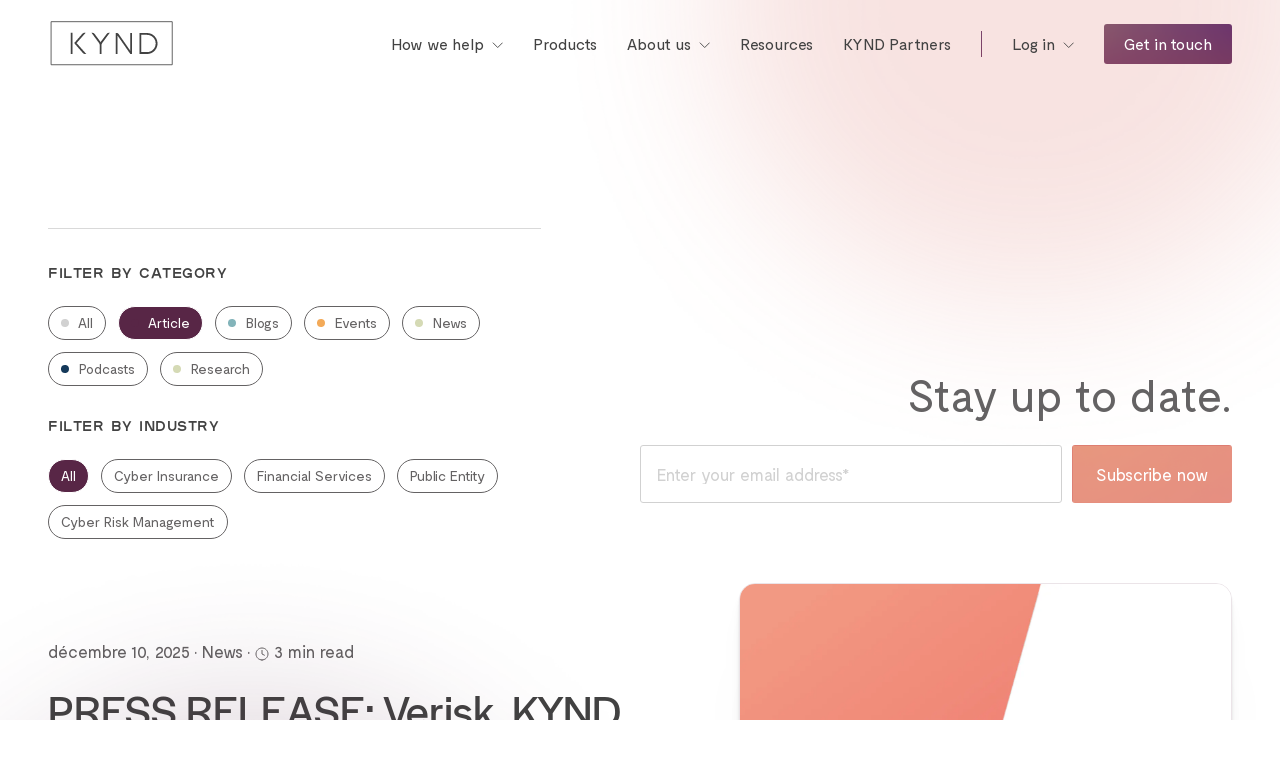

--- FILE ---
content_type: text/html; charset=UTF-8
request_url: https://www.kynd.io/fr/news/article/
body_size: 68020
content:


<!DOCTYPE html>
<html lang="en">
  <head itemscope itemtype="http://schema.org/WebSite">
    <meta http-equiv="X-UA-Compatible" content="IE=edge">
    <meta charset="utf-8">
    <meta name="viewport" content="width=device-width, initial-scale=1">
    <meta name="referrer" content="origin-when-cross-origin">

    <link rel="apple-touch-icon" sizes="180x180" href="https://www.kynd.io/assets/site/apple-touch-icon.png?v=1">
    <link rel="icon" type="image/png" sizes="32x32" href="https://www.kynd.io/assets/site/favicon-32x32.png?v=1">
    <link rel="icon" type="image/png" sizes="16x16" href="https://www.kynd.io/assets/site/favicon-16x16.png?v=1">
    <link rel="manifest" href="https://www.kynd.io/assets/site/site.webmanifest?v=1">
    <link rel="mask-icon" href="https://www.kynd.io/assets/site/safari-pinned-tab.svg?v=1" color="#da756c">
    <link rel="shortcut icon" href="https://www.kynd.io/assets/site/favicon.ico?v=1">
    <meta name="msapplication-TileColor" content="#da756c">
    <meta name="msapplication-config" content="https://www.kynd.io/assets/site/browserconfig.xml?v=1">
    <meta name="theme-color" content="#ffffff">

    <link rel="preconnect" href="https://api-gateway.scriptintel.io" crossorigin>
    <link rel="preconnect" href="https://ipapi.co" crossorigin>

    <link rel="stylesheet" href="https://www.kynd.io/assets/css/main.css?id=f1fe4816e415002c0d20">

              
            
        
                                  
      <script>
        let currentCountry = sessionStorage.getItem('currentCountry');
        let defaultSiteUrl = 'https://www.kynd.io/news/articles/';
        let ukSiteUrl = 'https://www.kynd.io/uk/news/articles/';
        let frSiteUrl = 'https://www.kynd.io/fr/news/article/';

        function handleCountryRedirect(country) {
          switch(currentCountry) {
            case 'gb':
            case 'uk':
            case 'ni':
              redirectToUrl(ukSiteUrl);
              break;
            case 'fr':
              redirectToUrl(frSiteUrl);
              break;
            default:
              redirectToUrl(defaultSiteUrl);
              break;
          }
        }

        function getCountry() {
          return fetch('https://ipapi.co/country/')
            .then(response => {
              if (response.ok) {
                return response.text();
              } else {
                throw new Error('HTTP Error ' + response.status);
              }
            })
            .then(country => {
              currentCountry = country.toLowerCase();
              sessionStorage.setItem('currentCountry', currentCountry);
              return currentCountry;
            });
        }

        function redirectToUrl(url) {
          // Ignore if it starts with the same (for query params etc)
          if(window.location.href.startsWith(url.replaceAll('&amp;', '&'))) {
            return;
          }

          window.location.href = url;
        }

        if (currentCountry) {
          handleCountryRedirect(currentCountry);
        } else {
          getCountry().then(country => {
            handleCountryRedirect(country);
          });
        }
      </script>
      <title>KYND | Article</title><meta name="generator" content="SEOmatic">
<meta name="referrer" content="no-referrer-when-downgrade">
<meta name="robots" content="all">
<meta content="fr_FR" property="og:locale">
<meta content="en_GB" property="og:locale:alternate">
<meta content="KYND" property="og:site_name">
<meta content="website" property="og:type">
<meta content="https://www.kynd.io/fr/news/article/" property="og:url">
<meta content="Article" property="og:title">
<link href="https://www.kynd.io/fr/news/article/" rel="canonical">
<link href="https://www.kynd.io/fr/" rel="home">
<link href="https://www.kynd.io/uk/news/articles/" rel="alternate" hreflang="en-gb">
<link href="https://www.kynd.io/fr/news/article/" rel="alternate" hreflang="fr-fr">
<link href="https://www.kynd.io/news/articles/" rel="alternate" hreflang="x-default">
<link href="https://www.kynd.io/news/articles/" rel="alternate" hreflang="en-gb"></head>
  <body>

    <div class="flex flex-col min-h-screen"
      x-data="{ preventScroll: false }"
      :class="preventScroll ? 'overflow-hidden h-screen' : ''"
      @mobile-menu.window="preventScroll = !preventScroll;"
    >
      
<header
  class=
  "
    w-full mx-auto px-20 md:px-48 xxl:px-130 absolute left-1/2 transform -translate-x-1/2 z-10 text-14 xl:text-16 py-10 lg:py-0
    text-grey-900  "
  x-data="components.mobileMenu()" @mobile-menu.window="toggle()"
>
  <div class="flex items-center justify-between w-full mx-auto max-w-1412">
    <a
      class="flex-shrink-0 mr-5 outline-none xl:mr-11"
      href="https://www.kynd.io/fr/"
      aria-label="Home"
    >
      <svg class="w-70 h-39 md:w-110 lg:w-127 lg:h-45" width="142" height="52" xmlns="http://www.w3.org/2000/svg" fill="none" viewBox="0 0 142 52">
  <path d="m26.0713 38.0262h-2.1162v-24.3869h2.1162zm11.0514-23.0636c.3292-.3781.7054-.7089 1.1287-.9452.3762-.2363.8935-.3781 1.4578-.3781h1.4108l-9.9227 11.2482c-.1411.1418-.2352.2363-.3292.3308-.0941.0946-.1411.1418-.2352.1891-.047.0472-.141.0945-.1881.0945.0471 0 .0941.0473.1881.0945.0471.0473.1411.0946.2352.1891.094.0945.1881.189.3292.3308l10.6281 11.9572h-1.5048c-.5644 0-1.0346-.0946-1.4579-.3309-.4232-.2363-.7524-.5671-1.1286-.9452l-9.4055-10.7756c-.094-.1418-.1881-.2363-.2822-.2836-.094-.0472-.141-.0945-.1881-.1418-.047-.0472-.141-.0945-.1881-.0945.0471 0 .1411-.0473.1881-.0945.0471-.0473.1411-.0945.1881-.1418.0941-.0945.1882-.189.2822-.2836z" fill="currentColor"></path>
  <path d="m59.4613 38.0262h-2.1162v-10.2085c0-.3308-.0471-.6144-.0941-.8507s-.1411-.4726-.2351-.7089c-.0941-.2363-.2352-.4254-.3763-.6617-.141-.2363-.3291-.4726-.5173-.7089l-8.2297-11.2482h1.0346c1.1757 0 2.0221.4253 2.5865 1.3233l6.5838 8.9324c.1881.2836.2822.5199.2822.6617 0 .0945.047.189.047.2363 0-.0473 0-.1418.047-.2363.047-.1418.1411-.3309.2822-.6617l6.6308-8.9324c.5643-.8507 1.4108-1.3233 2.5395-1.3233h1.0346l-8.2768 11.2482c-.3292.4254-.6114.898-.8465 1.3706s-.3762.9925-.3762 1.5596z" fill="currentColor"></path>
  <path d="m94.7783 38.0262h-2.0692l-14.4844-20.8422c-.047-.0473-.094-.1418-.1411-.2364-.047-.0945-.047-.189-.094-.2835-.0471-.0945-.0941-.1891-.0941-.2836v21.6457h-2.1162v-24.1033h1.4578c.4233 0 .7995.0473 1.0817.1891.2821.0945.4702.2835.6584.5198l13.2616 19.0937c.0941.1417.1411.2363.1881.378.0471.1418.0941.2364.1411.3781.0471.1418.0941.2363.0941.3781v-20.9368h2.0692v24.1033z" fill="currentColor"></path>
  <path d="m103.291 38.0262v-24.1033h8.841c1.129 0 2.163.1418 3.198.4254 1.035.2835 1.975.7089 2.869 1.2288.893.5198 1.693 1.1815 2.445 1.8904.753.7562 1.364 1.5596 1.881 2.4576s.941 1.8432 1.223 2.883c.282 1.0397.423 2.0795.423 3.2137 0 1.1343-.141 2.1741-.423 3.2138-.282 1.0398-.706 1.985-1.223 2.883-.517.8979-1.176 1.7014-1.881 2.4576-.752.7561-1.552 1.3705-2.445 1.8904-.894.5199-1.834.9453-2.869 1.2288-1.035.2836-2.069.4254-3.198.4254h-8.841zm8.841-2.0795c1.364 0 2.681-.2835 3.856-.8034 1.223-.5199 2.258-1.2288 3.151-2.1268.894-.8979 1.599-1.9377 2.116-3.1665.518-1.2288.8-2.5048.8-3.8754s-.282-2.6467-.8-3.8755c-.517-1.2288-1.222-2.2685-2.116-3.1665-.893-.8979-1.928-1.6069-3.151-2.1267-1.222-.5199-2.492-.8035-3.856-.8035h-6.725v19.8971h6.725z" fill="currentColor"></path>
  <path d="m141.195.784241h-139.99969v49.766259h139.99969z" stroke="currentColor" stroke-miterlimit="10" stroke-width=".946147"></path>
</svg>

    </a>

    <div class="flex items-center ml-auto lg:hidden">
      <button
        aria-label="Open menu"
        class="flex items-center justify-center w-12 h-12 transition outline-none"
        type="button"
        @click="$dispatch('mobile-menu')"
      >
        <svg class="w-16" width="17" height="12" xmlns="http://www.w3.org/2000/svg" fill="none" viewBox="0 0 17 12">
  <g stroke="currentColor">
    <path d="m0 1h16.5"></path>
    <path d="m0 6h16.5"></path>
    <path d="m0 11h16.5"></path>
  </g>
</svg>

      </button>
    </div>

    <div class="items-center hidden lg:flex">
      <ul class="flex items-center">
                                                        <li class="" x-data="{showSubmenu: false}" @mouseenter="showSubmenu = true;" @mouseleave="showSubmenu = false;">
                <button
                  class="py-35  flex items-center"
                >
                  How we help <svg class="w-10 ml-8 mt-4" width="11" height="7" xmlns="http://www.w3.org/2000/svg" fill="none" viewBox="0 0 11 7">
  <path d="m.846985.668396 4.865885 4.865884 4.86583-4.865884" stroke="currentColor" stroke-width=".884706"></path>
</svg>
                </button>

                                  

<div
  x-cloak
  x-show.transition.opacity="showSubmenu"
  class="absolute top-85 text-grey-900 transform -translate-x-1/3 transition duration-300 md:w-455 text-grey-900 bg-white dropdown-shadow rounded-3"
>
  <div class="dropdown-inner relative px-30 py-35">
          
      <div class="group relative text-center lg:text-left max-w-140 lg:max-w-full transition-all outline-none mb-8 lg:mb-28 flex">
        <div class="relative flex-shrink-0 w-58 h-58 flex items-center justify-center bg-turquoise text-grey-900 mr-25 rounded-3 overflow-hidden">
                      <img src="https://kynd.imgix.net/Icons/Icon-bank_2025-08-28-141538_fgni.svg" alt="" class="">
                  </div>
        <div class="-mt-6">
          <span class="p-normal text-grey-900 mb-6">Public Entities</span>
                      <a
              href="https://www.kynd.io/fr/public-entities/"
              class="flex"
            >
              <div class="w-24 h-24 flex items-center justify-center">
                <svg class="" width="7" height="7" viewBox="0 0 10 10" fill="none" xmlns="http://www.w3.org/2000/svg">
  <circle cx="5" cy="5" r="5" fill="currentColor"/>
</svg>
              </div>
              <p class="ml-10 text-15 leading-20 text-purple">Cyber risk insights for pools and executives</p>
            </a>
                  </div>
      </div>
          
      <div class="group relative text-center lg:text-left max-w-140 lg:max-w-full transition-all outline-none  flex">
        <div class="relative flex-shrink-0 w-58 h-58 flex items-center justify-center bg-red text-white mr-25 rounded-3 overflow-hidden">
                  </div>
        <div class="-mt-6">
          <span class="p-normal text-grey-900 mb-6">Organisations</span>
                      <a
              href="https://www.kynd.io/fr/organisations-2/"
              class="flex"
            >
              <div class="w-24 h-24 flex items-center justify-center">
                <svg class="" width="7" height="7" viewBox="0 0 10 10" fill="none" xmlns="http://www.w3.org/2000/svg">
  <circle cx="5" cy="5" r="5" fill="currentColor"/>
</svg>
              </div>
              <p class="ml-10 text-15 leading-20 text-purple"></p>
            </a>
                  </div>
      </div>
      </div>
</div>
                              </li>
                                                                              <li class="" >
                <button
                  class="py-35 lg:ml-30 xxl:ml-40 flex items-center"
                >
                  Products                 </button>

                              </li>
                                                                              <li class="" x-data="{showSubmenu: false}" @mouseenter="showSubmenu = true;" @mouseleave="showSubmenu = false;">
                <button
                  class="py-35 lg:ml-30 xxl:ml-40 flex items-center"
                >
                  About us <svg class="w-10 ml-8 mt-4" width="11" height="7" xmlns="http://www.w3.org/2000/svg" fill="none" viewBox="0 0 11 7">
  <path d="m.846985.668396 4.865885 4.865884 4.86583-4.865884" stroke="currentColor" stroke-width=".884706"></path>
</svg>
                </button>

                                  

<div
  x-cloak
  x-show.transition.opacity="showSubmenu"
  class="absolute transition duration-300 transform bg-white top-85 text-grey-900 -translate-x-1/3 md:w-455 dropdown-shadow rounded-3"
>
  <div class="relative dropdown-inner px-30 py-35">
          
      <a
        class="group relative text-center lg:text-left max-w-140 lg:max-w-full transition-all outline-none  flex"
        href="https://www.kynd.io/fr/jobs/"
      >
        <div class="relative flex-shrink-0 w-58 h-58 flex items-center justify-center bg-green text-grey-900 mr-25 rounded-3 overflow-hidden">
                      <img src="https://kynd.imgix.net/Icons/icon-cash-purple.svg" alt="" class="">
                  </div>
        <div class="-mt-6">
          <span class="p-normal text-grey-900">Jobs</span>
          <p class="text-15 leading-20 text-grey-800"></p>
        </div>
      </a>
      </div>
</div>                              </li>
                                                                              <li class="" >
                <button
                  class="py-35 lg:ml-30 xxl:ml-40 flex items-center"
                >
                  Resources                 </button>

                              </li>
                                                                              <li class="" >
                <button
                  class="py-35 lg:ml-30 xxl:ml-40 flex items-center"
                >
                  KYND Partners                 </button>

                              </li>
                                    </ul>

      <span class="
        purple-button        hidden lg:block mx-30 xxl:mx-40 h-26 w-px"></span>

      <div class="flex flex-col items-center flex-grow py-10 border-t lg:flex-grow-0 lg:border-0 lg:py-0 lg:ml-auto lg:flex-row lg:justify-start">
        <span x-data="{showSubmenu: false}" @mouseenter="showSubmenu = true;" @mouseleave="showSubmenu = false;">
          <button class="flex items-center py-35">
            Log in <svg class="w-10 ml-8 mt-4" width="11" height="7" xmlns="http://www.w3.org/2000/svg" fill="none" viewBox="0 0 11 7">
  <path d="m.846985.668396 4.865885 4.865884 4.86583-4.865884" stroke="currentColor" stroke-width=".884706"></path>
</svg>

          </button>

          <div
  x-cloak
  x-show.transition.opacity="showSubmenu"
  class="absolute top-85 text-grey-900 transform -translate-x-1/3 transition duration-300 w-255 bg-white dropdown-shadow rounded-3"
>
  <div class="dropdown-inner relative px-30 py-35">
    <span class="block caps text-grey-800 mb-18">Log in to:</span>
    <ul class="p-normal">
              <li class="mb-16"><a
          class="group relative text-center lg:text-left max-w-140 lg:max-w-full transition-all outline-none my-8"
          href="https://app.kynd.io/sign-in" target="_blank" rel="noopener noreferrer"        > 
          <span class="text-grey-900">KYND ON</span>
        </a></li>
              <li class="mb-16"><a
          class="group relative text-center lg:text-left max-w-140 lg:max-w-full transition-all outline-none my-8"
          href="https://advisor.kynd.io/sign-in" target="_blank" rel="noopener noreferrer"        > 
          <span class="text-grey-900">KYND Advisor</span>
        </a></li>
              <li class="mb-16"><a
          class="group relative text-center lg:text-left max-w-140 lg:max-w-full transition-all outline-none my-8"
          href="https://portfolio.kynd.io" target="_blank" rel="noopener noreferrer"        > 
          <span class="text-grey-900">KYND Portal</span>
        </a></li>
              <li class="mb-16"><a
          class="group relative text-center lg:text-left max-w-140 lg:max-w-full transition-all outline-none my-8"
          href="https://broker.kynd.io/sign-in" target="_blank" rel="noopener noreferrer"        > 
          <span class="text-grey-900">Broker Portal</span>
        </a></li>
              <li class="mb-16"><a
          class="group relative text-center lg:text-left max-w-140 lg:max-w-full transition-all outline-none my-8"
          href="http://insurance.kynd.io/" target="_blank" rel="noopener noreferrer"        > 
          <span class="text-grey-900">Insurance Portal</span>
        </a></li>
              <li class=""><a
          class="group relative text-center lg:text-left max-w-140 lg:max-w-full transition-all outline-none my-8"
          href="https://app.kynd.io/sign-in" target="_blank" rel="noopener noreferrer"        > 
          <span class="text-grey-900">Distributor Portal</span>
        </a></li>
          </ul>
  </div>
</div>

        </span>

        

        <a href="" class="
          bg-purple purple-button text-white          lg:ml-30 xxl:ml-40 inline-block rounded-3 px-20 py-8"
        >Get in touch</a>
      </div>
    </div>

  </div>

  <div class="fixed top-0 left-0 flex flex-col w-full h-screen py-10 pl-40 pr-10 bg-black bg-opacity-50 lg:hidden text-grey-900" x-show.transition="showMobileMenu" x-cloak>

    <div class="flex flex-col justify-between flex-1 w-full min-h-0 ml-auto overflow-scroll bg-white rounded-3 max-w-324 pb-30" x-show="childMenuOpen == '';">
    <div>
            <div class="p-16 text-right">
        <button @click="$dispatch('mobile-menu')" class="">
          <img src="/assets/images/close.png" alt="" class="inline-block w-36">
        </button>
      </div>

            <ul class="text-25 px-30 py-28 leading-22">
                                            <li class="" @click="childMenuOpen = 'solutions'">
                <button
                  class="flex items-center py-12 text-left leading-22"
                >
                  How we help <svg class="w-10 ml-8 mt-5" width="11" height="7" xmlns="http://www.w3.org/2000/svg" fill="none" viewBox="0 0 11 7">
  <path d="m.846985.668396 4.865885 4.865884 4.86583-4.865884" stroke="currentColor" stroke-width=".884706"></path>
</svg>
                </button>
              </li>
                                                                  <li class="" >
                <button
                  class="flex items-center py-12 text-left leading-22"
                >
                  Products                 </button>
              </li>
                                                                  <li class="" @click="childMenuOpen = 'about'">
                <button
                  class="flex items-center py-12 text-left leading-22"
                >
                  About us <svg class="w-10 ml-8 mt-5" width="11" height="7" xmlns="http://www.w3.org/2000/svg" fill="none" viewBox="0 0 11 7">
  <path d="m.846985.668396 4.865885 4.865884 4.86583-4.865884" stroke="currentColor" stroke-width=".884706"></path>
</svg>
                </button>
              </li>
                                                                  <li class="" >
                <button
                  class="flex items-center py-12 text-left leading-22"
                >
                  Resources                 </button>
              </li>
                                                                  <li class="" >
                <button
                  class="flex items-center py-12 text-left leading-22"
                >
                  KYND Partners                 </button>
              </li>
                              
        <li>
          <button class="flex items-center py-12 text-left leading-22" @click="childMenuOpen = 'login'">
            Log in <svg class="w-10 ml-8 mt-5" width="11" height="7" xmlns="http://www.w3.org/2000/svg" fill="none" viewBox="0 0 11 7">
  <path d="m.846985.668396 4.865885 4.865884 4.86583-4.865884" stroke="currentColor" stroke-width=".884706"></path>
</svg>

          </button>
        </li>
      </ul>
    </div>

    <div class="flex justify-between pl-30">
      <a href="" class="inline-block px-20 py-12 text-white bg-red rounded-3"
      >Get in touch</a>

          </div>
  </div>

    <div class="flex flex-col flex-1 w-full min-h-0 ml-auto overflow-scroll bg-white rounded-3 max-w-324 pb-30" x-show="childMenuOpen == 'solutions';">
        <div class="flex items-center justify-between">
      <button @click="childMenuOpen = ''" class="flex items-center py-16 px-30">
        <svg class="transform -rotate-180 mr-10" width="19" height="13" xmlns="http://www.w3.org/2000/svg" fill="none" viewBox="0 0 19 13">
  <path clip-rule="evenodd" d="m12.1628 12.3033c.2401.2401.6294.2401.8694 0l5.1432-5.14308c.24-.24009.24-.62935 0-.86944-.1068-.10678-.2431-.16607-.3827-.17786-.1117-.11543-.2683-.18719-.4417-.18719h-16.22938c-.339537 0-.614784.27525-.614784.61478 0 .33954.275247.61478.614784.61478h15.31978l-4.2786 4.27861c-.2401.2401-.2401.6293 0 .8694zm4.1483-8.65663c.2401.24009.2401.62935 0 .86943-.2401.24009-.6294.24009-.8695 0l-3.2788-3.27883c-.2401-.240083-.2401-.629341 0-.869428s.6293-.240087.8694 0z" fill="currentColor" fill-rule="evenodd"></path>
</svg>
 <span class="text-grey-800">Back</span>
      </button>
      <button @click="$dispatch('mobile-menu'); childMenuOpen = ''" class="p-16 text-right">
        <img src="/assets/images/close.png" alt="" class="inline-block w-36">
      </button>
    </div>

            

        <ul class="py-40 px-30">
                                        <li class="group relative max-w-140 lg:max-w-full transition-all outline-none mb-24 flex">
          <div class="p-8 flex-shrink-0 w-40 h-40 flex items-center justify-center bg-turquoise text-grey-900 mr-18 rounded-3 overflow-hidden">
            <div class="relative w-full h-full">
                              <img src="https://kynd.imgix.net/Icons/Icon-bank_2025-08-28-141538_fgni.svg" class="absolute inset-0 w-full h-full object-cover" alt="">
                          </div>
          </div>
                                  <div>
              <span class="text-14 leading-20 text-grey-900 mb-6">Public Entities</span>
              <a
                href="https://www.kynd.io/fr/public-entities/"
                class="flex"
              >
                <div class="w-24 h-24 flex items-center justify-center">
                  <svg class="" width="24" height="24" viewbox="0 0 24 24" fill="none" xmlns="http://www.w3.org/2000/svg">
	<path d="M5 12H17.2757C17.543 12 17.6769 11.6769 17.4879 11.4879L12.5 6.5" stroke="#DA756C" stroke-width="1.69" stroke-linecap="round"/>
	<path d="M15.5 15L12.5 17.9999" stroke="#DA756C" stroke-width="1.69" stroke-linecap="round"/>
</svg>
                </div>
                <p class="ml-10 text-12 leading-20 text-purple">Cyber risk insights for pools and executives</p>
              </a>
            </div>
                      </li>
                                        <li class="group relative max-w-140 lg:max-w-full transition-all outline-none  flex">
          <div class="p-8 flex-shrink-0 w-40 h-40 flex items-center justify-center bg-red text-white mr-18 rounded-3 overflow-hidden">
            <div class="relative w-full h-full">
                          </div>
          </div>
                                  <div>
              <span class="text-14 leading-20 text-grey-900 mb-6">Organisations</span>
              <a
                href="https://www.kynd.io/fr/organisations-2/"
                class="flex"
              >
                <div class="w-24 h-24 flex items-center justify-center">
                  <svg class="" width="24" height="24" viewbox="0 0 24 24" fill="none" xmlns="http://www.w3.org/2000/svg">
	<path d="M5 12H17.2757C17.543 12 17.6769 11.6769 17.4879 11.4879L12.5 6.5" stroke="#DA756C" stroke-width="1.69" stroke-linecap="round"/>
	<path d="M15.5 15L12.5 17.9999" stroke="#DA756C" stroke-width="1.69" stroke-linecap="round"/>
</svg>
                </div>
                <p class="ml-10 text-12 leading-20 text-purple"></p>
              </a>
            </div>
                      </li>
          </ul>
  </div>

    <div class="flex flex-col flex-1 w-full min-h-0 ml-auto overflow-scroll bg-white rounded-3 max-w-324 pb-30" x-show="childMenuOpen == 'about';">
        <div class="flex items-center justify-between">
      <button @click="childMenuOpen = ''" class="flex items-center py-16 px-30">
        <svg class="transform -rotate-180 mr-10" width="19" height="13" xmlns="http://www.w3.org/2000/svg" fill="none" viewBox="0 0 19 13">
  <path clip-rule="evenodd" d="m12.1628 12.3033c.2401.2401.6294.2401.8694 0l5.1432-5.14308c.24-.24009.24-.62935 0-.86944-.1068-.10678-.2431-.16607-.3827-.17786-.1117-.11543-.2683-.18719-.4417-.18719h-16.22938c-.339537 0-.614784.27525-.614784.61478 0 .33954.275247.61478.614784.61478h15.31978l-4.2786 4.27861c-.2401.2401-.2401.6293 0 .8694zm4.1483-8.65663c.2401.24009.2401.62935 0 .86943-.2401.24009-.6294.24009-.8695 0l-3.2788-3.27883c-.2401-.240083-.2401-.629341 0-.869428s.6293-.240087.8694 0z" fill="currentColor" fill-rule="evenodd"></path>
</svg>
 <span class="text-grey-800">Back</span>
      </button>
      <button @click="$dispatch('mobile-menu'); childMenuOpen = ''" class="p-16 text-right">
        <img src="/assets/images/close.png" alt="" class="inline-block w-36">
      </button>
    </div>

            
        <ul class="py-40 px-30">
                      <li>
          <a
            class="group relative max-w-140 lg:max-w-full transition-all outline-none  flex"
            href="https://www.kynd.io/fr/jobs/"
          >
            <div class="relative flex-shrink-0 w-40 h-40 flex items-center justify-center bg-green text-grey-900 mr-18 rounded-3 overflow-hidden">
                              <img src="https://kynd.imgix.net/Icons/icon-cash-purple.svg" class="w-18" alt="">
                          </div>
            <div>
              <span class="text-14 leading-20 text-grey-900">Jobs</span>
              <p class="text-12 leading-17 text-grey-800"></p>
            </div>
          </a>
        </li>
          </ul>
  </div>


    <div class="flex flex-col flex-1 w-full min-h-0 ml-auto overflow-scroll bg-white rounded-3 max-w-324 pb-30" x-show="childMenuOpen == 'login';">
        <div class="flex items-center justify-between">
      <button @click="childMenuOpen = ''" class="flex items-center py-16 px-30">
        <svg class="transform -rotate-180 mr-10" width="19" height="13" xmlns="http://www.w3.org/2000/svg" fill="none" viewBox="0 0 19 13">
  <path clip-rule="evenodd" d="m12.1628 12.3033c.2401.2401.6294.2401.8694 0l5.1432-5.14308c.24-.24009.24-.62935 0-.86944-.1068-.10678-.2431-.16607-.3827-.17786-.1117-.11543-.2683-.18719-.4417-.18719h-16.22938c-.339537 0-.614784.27525-.614784.61478 0 .33954.275247.61478.614784.61478h15.31978l-4.2786 4.27861c-.2401.2401-.2401.6293 0 .8694zm4.1483-8.65663c.2401.24009.2401.62935 0 .86943-.2401.24009-.6294.24009-.8695 0l-3.2788-3.27883c-.2401-.240083-.2401-.629341 0-.869428s.6293-.240087.8694 0z" fill="currentColor" fill-rule="evenodd"></path>
</svg>
 <span class="text-grey-800">Back</span>
      </button>
      <button @click="$dispatch('mobile-menu'); childMenuOpen = ''" class="p-16 text-right">
        <img src="/assets/images/close.png" alt="" class="inline-block w-36">
      </button>
    </div>

        <div class="py-40 px-30">
      <span class="block caps-large text-grey-800 mb-18">Log in to:</span>
      <ul class="p-normal text-25 leading-22 ">
                  <li>
            <a
              class="block py-12"
              href="https://app.kynd.io/sign-in" target="_blank" rel="noopener noreferrer"            >
              <span class="text-grey-900">KYND ON</span>
            </a>
          </li>
                  <li>
            <a
              class="block py-12"
              href="https://advisor.kynd.io/sign-in" target="_blank" rel="noopener noreferrer"            >
              <span class="text-grey-900">KYND Advisor</span>
            </a>
          </li>
                  <li>
            <a
              class="block py-12"
              href="https://portfolio.kynd.io" target="_blank" rel="noopener noreferrer"            >
              <span class="text-grey-900">KYND Portal</span>
            </a>
          </li>
                  <li>
            <a
              class="block py-12"
              href="https://broker.kynd.io/sign-in" target="_blank" rel="noopener noreferrer"            >
              <span class="text-grey-900">Broker Portal</span>
            </a>
          </li>
                  <li>
            <a
              class="block py-12"
              href="http://insurance.kynd.io/" target="_blank" rel="noopener noreferrer"            >
              <span class="text-grey-900">Insurance Portal</span>
            </a>
          </li>
                  <li>
            <a
              class="block py-12"
              href="https://app.kynd.io/sign-in" target="_blank" rel="noopener noreferrer"            >
              <span class="text-grey-900">Distributor Portal</span>
            </a>
          </li>
              </ul>
    </div>
  </div>


    
</div></header>
      <main class="flex-grow">
          <section class="relative px-4 overflow-hidden min-h-252 md:min-h-410 md:px-32 xxl:px-114" data-reveal>
    <div class="absolute w-350 h-350 md:w-1000 md:h-1000 top-0 right-0 transform translate-x-1/4 md:translate-x-1/4 -translate-y-1/2 select-none pointer-events-none overflow-visible">
  <img class="opacity-20 w-full h-full object-contain" src="/assets/images/radial-red.png" alt="">
</div>    <div class="max-w-1440 px-16 mx-auto pt-0 pb-32 md:pb-52 relative">
      <div class="flex flex-wrap items-end justify-between">
        <div class="w-full lg:w-5/12 sm:w-6/12">
          <h1 class="pb-32 text-center h1 text-grey-900 pt-120 md:pt-196 md:text-left border-b border-black border-opacity-15 reveal--up delay-1">
            
          </h1>
          <div class="pt-32 hero-newsletter-signup">
            <div class="w-full mb-32 text-13 md:text-14">
              
<span class="inline-block caps text-grey-900 reveal--up delay-1" data-reveal>Filter by Category</span>
<ul class="flex flex-wrap mt-20 md:mt-21" data-reveal>
  <li class="mb-12 mr-10 md:mr-12 reveal--up delay-2"><a href="" class="inline-block btn-pill  hover:bg-purple hover:text-white transition duration-200"><span class="dot bg-grey-300"></span> All</a></li>
                <li class="mb-12 mr-10 md:mr-12 reveal--up delay-3"><a href="https://www.kynd.io/fr/news/article/" class="inline-block btn-pill active hover:bg-purple hover:text-white transition duration-200"><span class="dot bg-purple text-white"></span> Article</a></li>
                    <li class="mb-12 mr-10 md:mr-12 reveal--up delay-4"><a href="https://www.kynd.io/fr/news/blogs/" class="inline-block btn-pill  hover:bg-purple hover:text-white transition duration-200"><span class="dot bg-turquoise text-white"></span> Blogs</a></li>
                    <li class="mb-12 mr-10 md:mr-12 reveal--up delay-5"><a href="https://www.kynd.io/fr/news/events/" class="inline-block btn-pill  hover:bg-purple hover:text-white transition duration-200"><span class="dot bg-yellow text-grey-900"></span> Events</a></li>
                              <li class="mb-12 mr-10 md:mr-12 reveal--up delay-7"><a href="https://www.kynd.io/fr/news/news/" class="inline-block btn-pill  hover:bg-purple hover:text-white transition duration-200"><span class="dot bg-green text-grey-900"></span> News</a></li>
                    <li class="mb-12 mr-10 md:mr-12 reveal--up delay-8"><a href="https://www.kynd.io/fr/news/podcasts/" class="inline-block btn-pill  hover:bg-purple hover:text-white transition duration-200"><span class="dot bg-navy text-white"></span> Podcasts</a></li>
                    <li class="mb-12 mr-10 md:mr-12 reveal--up delay-9"><a href="https://www.kynd.io/fr/news/research/" class="inline-block btn-pill  hover:bg-purple hover:text-white transition duration-200"><span class="dot bg-green text-grey-900"></span> Research</a></li>
      </ul>
              <div class="mt-16">
                

<span class="inline-block caps text-grey-900 reveal--up delay-1" data-reveal>Filter by Industry</span>
<ul class="flex flex-wrap mt-20 md:mt-21" data-reveal>
  <li class="mb-12 mr-10 md:mr-12 reveal--up delay-2">
    <a href="https://www.kynd.io/fr/news/article/" class="inline-block btn-pill active hover:bg-purple hover:text-white transition duration-200">
      All
    </a>
  </li>
                <li class="mb-12 mr-10 md:mr-12 reveal--up delay-3">
        <a href="https://www.kynd.io/fr/news/article/?tag=cyber-insurance" class="inline-block btn-pill  hover:bg-purple hover:text-white transition duration-200">
          Cyber Insurance
        </a>
      </li>
                    <li class="mb-12 mr-10 md:mr-12 reveal--up delay-4">
        <a href="https://www.kynd.io/fr/news/article/?tag=financial-services" class="inline-block btn-pill  hover:bg-purple hover:text-white transition duration-200">
          Financial Services
        </a>
      </li>
                    <li class="mb-12 mr-10 md:mr-12 reveal--up delay-5">
        <a href="https://www.kynd.io/fr/news/article/?tag=public-entity" class="inline-block btn-pill  hover:bg-purple hover:text-white transition duration-200">
          Public Entity
        </a>
      </li>
                    <li class="mb-12 mr-10 md:mr-12 reveal--up delay-6">
        <a href="https://www.kynd.io/fr/news/article/?tag=cyber-risk-management" class="inline-block btn-pill  hover:bg-purple hover:text-white transition duration-200">
          Cyber Risk Management
        </a>
      </li>
      </ul>
              </div>
            </div>
                                  </div>
        </div>
        <div class="w-full sm:w-6/12 reveal--up delay-2 pb-40 sm:pb-80">
          <h2 class=" text-25 text-right leading-25 mb-20 md:text-45 md:leading-45">
            Stay up to date.
          </h2>
          <div class="w-full hero-newsletter-signup text-black">
            <script charset="utf-8" type="text/javascript" src="//js.hsforms.net/forms/v2.js"></script>
            <script>
              hbspt.forms.create({
              region: "na1",
              portalId: "4928255",
              formId: "bdbe5217-abd9-45bc-a0d9-3616829dd3a0"
              });
            </script>
          </div>
        </div>
      </div>
      <div class="">
        <div class="relative reveal--up delay-1">
          <a href="https://www.kynd.io/fr/news/press-release-verisk-kynd-expand-collaboration-to-strengthen-cyber-resilience-for-cyber-insurers/" class="block mx-auto">
            <div class="flex flex-col-reverse sm:flex-row">
              <div class="sm:w-7/12 w-full mt-24 md:py-32 sm:pr-24">
                <span>décembre 10, 2025
                  •
                  News
                  •
                  <svg class="inline" width="14" height="14" fill="none" viewBox="0 0 14 14" xmlns="http://www.w3.org/2000/svg"><g stroke="currentColor" stroke-linecap="round" stroke-linejoin="round"><path d="m7 13c3.3137 0 6-2.6863 6-6 0-3.31371-2.6863-6-6-6-3.31371 0-6 2.68629-6 6 0 3.3137 2.68629 6 6 6z"/><path d="m7 3.3999v3.6l2.4 1.2"/></g></svg>
                                          
        
          3 min read
    

                                  </span>
                <h2 class="mt-8 font-heading text-grey-900 text-25 leading-25 md:text-45 md:leading-45 md:mt-24">PRESS RELEASE: Verisk, KYND expand collaboration to strengthen cyber resilience for cyber insurers</h2>

                <span class="inline-block mt-24 md:mt-40">
                  <svg class="transform -rotate-45 w-22" width="19" height="13" fill="none" viewBox="0 0 19 13" xmlns="http://www.w3.org/2000/svg"><path clip-rule="evenodd" d="m12.1628 12.3033c.2401.2401.6294.2401.8694 0l5.1432-5.14308c.24-.24009.24-.62935 0-.86944-.1068-.10678-.2431-.16607-.3827-.17786-.1117-.11543-.2683-.18719-.4417-.18719h-16.22938c-.339537 0-.614784.27525-.614784.61478 0 .33954.275247.61478.614784.61478h15.31978l-4.2786 4.27861c-.2401.2401-.2401.6293 0 .8694zm4.1483-8.65663c.2401.24009.2401.62935 0 .86943-.2401.24009-.6294.24009-.8695 0l-3.2788-3.27883c-.2401-.240083-.2401-.629341 0-.869428s.6293-.240087.8694 0z" fill="currentColor" fill-rule="evenodd"/></svg>
                </span>
              </div>
              <div class="relative sm:w-5/12 w-full">
                <div class="w-full">
                  <img src="https://kynd.imgix.net/KYND-and-Verisk-Partnership_2025-12-23-131358_fjmd.png?w=700&amp;h=550&amp;auto=compress%2Cformat&amp;fit=crop&amp;fp-x=0.5&amp;fp-y=0.5&amp;crop=focalpoint" srcset="
                    https://kynd.imgix.net/KYND-and-Verisk-Partnership_2025-12-23-131358_fjmd.png?w=440&amp;auto=compress%2Cformat&amp;fit=crop&amp;fp-x=0.5&amp;fp-y=0.5&amp;crop=focalpoint 440w,
                    https://kynd.imgix.net/KYND-and-Verisk-Partnership_2025-12-23-131358_fjmd.png?w=800&amp;auto=compress%2Cformat&amp;fit=crop&amp;fp-x=0.5&amp;fp-y=0.5&amp;crop=focalpoint 800w,
                    https://kynd.imgix.net/KYND-and-Verisk-Partnership_2025-12-23-131358_fjmd.png?w=1440&amp;auto=compress%2Cformat&amp;fit=crop&amp;fp-x=0.5&amp;fp-y=0.5&amp;crop=focalpoint 1440w
                  " class="object-cover w-full h-full rounded-16 element-shadow"
                  alt="KYND and Verisk Partnership">
                </div>
              </div>
            </div>
          </a>
        </div>
      </div>
    </div>

    <div class="absolute w-350 h-350 md:w-1000 md:h-1000 bottom-0 left-0 transform -translate-x-1/4 Xmd:-translate-x-1/2 translate-y-1/2 select-none pointer-events-none overflow-visible">
  <img class="w-full opacity-20" src="/assets/images/radial-purple.png" alt="">
</div>  </section>

    <section class="relative overflow-hidden md:px-32 xxl:px-114" data-reveal>

    <div class="absolute w-350 h-350 md:w-920 md:h-920 top-0 right-0 transform translate-x-1/4 md:translate-x-1/2 translate-y-1/4 select-none pointer-events-none overflow-visible">
  <img class="opacity-15" src="/assets/images/radial-yellow.png" alt="">
</div>
          <div class="w-full sm:w-10/12 mx-auto my-40 flex flex-wrap"></div>
    
        <div class="px-4 mb-20 spacer">
      <div class="max-w-1440 mx-auto">
                  <div class="flex flex-wrap mx-16 sm:mx-8 lg:mx-0 gap-y-34 md:gap-y-80" data-reveal>
                                          

<article class="w-full sm:w-1/3 xxxl:w-1/4 sm:px-8 lg:px-16 reveal--up delay-3">
  <a href="https://www.kynd.io/fr/news/underwriting-cyber-in-an-age-of-geopolitical-uncertainty/" class="news-item article rounded-4 overflow-hidden relative flex flex-row sm:flex-col w-full h-full bg-purple text-white">
    <div class="flex-shrink-0 w-120 sm:w-full">
              <img
          src="https://kynd.imgix.net/Untitled-design-36.png?w=354&amp;h=236&amp;auto=compress%2Cformat&amp;fit=crop&amp;fp-x=0.5&amp;fp-y=0.5&amp;crop=focalpoint"
          srcset="https://kynd.imgix.net/Untitled-design-36.png?w=708&amp;h=472&amp;auto=compress%2Cformat&amp;fit=crop&amp;fp-x=0.5&amp;fp-y=0.5&amp;crop=focalpoint 2x"
          class="w-full object-cover h-full block" alt="Untitled design 36">
          </div>

    <div class="px-20 py-16 lg:p-32 flex flex-col flex-1">
      <span class="text-12 leading-17 sm:text-14 sm:leading-20">
        mai 07, 2025
        <span class="inline-block mx-4">•</span> <svg class="inline" width="14" height="14" fill="none" viewBox="0 0 14 14" xmlns="http://www.w3.org/2000/svg"><g stroke="currentColor" stroke-linecap="round" stroke-linejoin="round"><path d="m7 13c3.3137 0 6-2.6863 6-6 0-3.31371-2.6863-6-6-6-3.31371 0-6 2.68629-6 6 0 3.3137 2.68629 6 6 6z"/><path d="m7 3.3999v3.6l2.4 1.2"/></g></svg>
                      
        
          8 min read
    

              </span>
      <p class="font-heading text-14 leading-16 md:text-20 md:leading-24 mt-20 mb-32 sm:mb-60 md:mb-64">Underwriting cyber in an age of geopolitical uncertainty: who has what where?</p>

      <div class="flex flex-wrap mt-auto">
                  <span class="btn-pill my-2 mx-2 border-black-20 text-8 sm:text-14">
            Article
          </span>
                          <span class="btn-pill my-2 mx-2 border-black-20 text-8 sm:text-14">
            Cyber Insurance
          </span>
              </div>
    </div>
  </a>
</article>                                                        

<article class="w-full sm:w-1/3 xxxl:w-1/4 sm:px-8 lg:px-16 reveal--up delay-4">
  <a href="https://www.kynd.io/fr/news/top-4-cybersecurity-events-of-2024-and-what-they-mean-for-cyber-insurance-in-2025/" class="news-item article rounded-4 overflow-hidden relative flex flex-row sm:flex-col w-full h-full bg-purple text-white">
    <div class="flex-shrink-0 w-120 sm:w-full">
              <img
          src="https://kynd.imgix.net/AdobeStock_550072336-2.jpeg?w=354&amp;h=236&amp;auto=compress%2Cformat&amp;fit=crop&amp;fp-x=0.5&amp;fp-y=0.5&amp;crop=focalpoint"
          srcset="https://kynd.imgix.net/AdobeStock_550072336-2.jpeg?w=708&amp;h=472&amp;auto=compress%2Cformat&amp;fit=crop&amp;fp-x=0.5&amp;fp-y=0.5&amp;crop=focalpoint 2x"
          class="w-full object-cover h-full block" alt="Adobe Stock 550072336 2">
          </div>

    <div class="px-20 py-16 lg:p-32 flex flex-col flex-1">
      <span class="text-12 leading-17 sm:text-14 sm:leading-20">
        janvier 16, 2025
        <span class="inline-block mx-4">•</span> <svg class="inline" width="14" height="14" fill="none" viewBox="0 0 14 14" xmlns="http://www.w3.org/2000/svg"><g stroke="currentColor" stroke-linecap="round" stroke-linejoin="round"><path d="m7 13c3.3137 0 6-2.6863 6-6 0-3.31371-2.6863-6-6-6-3.31371 0-6 2.68629-6 6 0 3.3137 2.68629 6 6 6z"/><path d="m7 3.3999v3.6l2.4 1.2"/></g></svg>
                  7 min read
              </span>
      <p class="font-heading text-14 leading-16 md:text-20 md:leading-24 mt-20 mb-32 sm:mb-60 md:mb-64">Top 4 cybersecurity events of 2024 and what they mean for cyber insurance in 2025</p>

      <div class="flex flex-wrap mt-auto">
                  <span class="btn-pill my-2 mx-2 border-black-20 text-8 sm:text-14">
            Article
          </span>
                          <span class="btn-pill my-2 mx-2 border-black-20 text-8 sm:text-14">
            Cyber Insurance
          </span>
              </div>
    </div>
  </a>
</article>                                                        

<article class="w-full sm:w-1/3 xxxl:w-1/4 sm:px-8 lg:px-16 reveal--up delay-5">
  <a href="https://www.kynd.io/fr/news/schools-research/" class="news-item article rounded-4 overflow-hidden relative flex flex-row sm:flex-col w-full h-full bg-purple text-white">
    <div class="flex-shrink-0 w-120 sm:w-full">
              <img
          src="https://kynd.imgix.net/Cyber-vulnerabilities-on-Schools.png?w=354&amp;h=236&amp;auto=compress%2Cformat&amp;fit=crop&amp;fp-x=0.5&amp;fp-y=0.5&amp;crop=focalpoint"
          srcset="https://kynd.imgix.net/Cyber-vulnerabilities-on-Schools.png?w=708&amp;h=472&amp;auto=compress%2Cformat&amp;fit=crop&amp;fp-x=0.5&amp;fp-y=0.5&amp;crop=focalpoint 2x"
          class="w-full object-cover h-full block" alt="Cyber vulnerabilities on Schools">
          </div>

    <div class="px-20 py-16 lg:p-32 flex flex-col flex-1">
      <span class="text-12 leading-17 sm:text-14 sm:leading-20">
        septembre 15, 2020
        <span class="inline-block mx-4">•</span> <svg class="inline" width="14" height="14" fill="none" viewBox="0 0 14 14" xmlns="http://www.w3.org/2000/svg"><g stroke="currentColor" stroke-linecap="round" stroke-linejoin="round"><path d="m7 13c3.3137 0 6-2.6863 6-6 0-3.31371-2.6863-6-6-6-3.31371 0-6 2.68629-6 6 0 3.3137 2.68629 6 6 6z"/><path d="m7 3.3999v3.6l2.4 1.2"/></g></svg>
                      
        
          1 min read
    

              </span>
      <p class="font-heading text-14 leading-16 md:text-20 md:leading-24 mt-20 mb-32 sm:mb-60 md:mb-64">White Paper: Fraud and cybercrime vulnerabilities facing the top 200 UK Independent Schools</p>

      <div class="flex flex-wrap mt-auto">
                  <span class="btn-pill my-2 mx-2 border-black-20 text-8 sm:text-14">
            Article
          </span>
                      </div>
    </div>
  </a>
</article>                                                        

<article class="w-full sm:w-1/3 xxxl:w-1/4 sm:px-8 lg:px-16 reveal--up delay-6">
  <a href="https://www.kynd.io/fr/news/research-schools/" class="news-item article rounded-4 overflow-hidden relative flex flex-row sm:flex-col w-full h-full bg-purple text-white">
    <div class="flex-shrink-0 w-120 sm:w-full">
              <img
          src="https://kynd.imgix.net/rsz_screenshot_2020-08-04_at_110142-1.png?w=354&amp;h=236&amp;auto=compress%2Cformat&amp;fit=crop&amp;fp-x=0.5&amp;fp-y=0.5&amp;crop=focalpoint"
          srcset="https://kynd.imgix.net/rsz_screenshot_2020-08-04_at_110142-1.png?w=708&amp;h=472&amp;auto=compress%2Cformat&amp;fit=crop&amp;fp-x=0.5&amp;fp-y=0.5&amp;crop=focalpoint 2x"
          class="w-full object-cover h-full block" alt="Rsz screenshot 2020 08 04 at 110142 1">
          </div>

    <div class="px-20 py-16 lg:p-32 flex flex-col flex-1">
      <span class="text-12 leading-17 sm:text-14 sm:leading-20">
        août 04, 2020
        <span class="inline-block mx-4">•</span> <svg class="inline" width="14" height="14" fill="none" viewBox="0 0 14 14" xmlns="http://www.w3.org/2000/svg"><g stroke="currentColor" stroke-linecap="round" stroke-linejoin="round"><path d="m7 13c3.3137 0 6-2.6863 6-6 0-3.31371-2.6863-6-6-6-3.31371 0-6 2.68629-6 6 0 3.3137 2.68629 6 6 6z"/><path d="m7 3.3999v3.6l2.4 1.2"/></g></svg>
                      
        
          1 min read
    

              </span>
      <p class="font-heading text-14 leading-16 md:text-20 md:leading-24 mt-20 mb-32 sm:mb-60 md:mb-64">White Paper: Fraud and cybercrime vulnerabilities in the UK Independent Schools</p>

      <div class="flex flex-wrap mt-auto">
                  <span class="btn-pill my-2 mx-2 border-black-20 text-8 sm:text-14">
            Article
          </span>
                      </div>
    </div>
  </a>
</article>                                                        

<article class="w-full sm:w-1/3 xxxl:w-1/4 sm:px-8 lg:px-16 reveal--up delay-7">
  <a href="https://www.kynd.io/fr/news/kynd-aim/" class="news-item article rounded-4 overflow-hidden relative flex flex-row sm:flex-col w-full h-full bg-purple text-white">
    <div class="flex-shrink-0 w-120 sm:w-full">
              <img
          src="https://kynd.imgix.net/Cyber-vulnerabilities-on-AIM.png?w=354&amp;h=236&amp;auto=compress%2Cformat&amp;fit=crop&amp;fp-x=0.5&amp;fp-y=0.5&amp;crop=focalpoint"
          srcset="https://kynd.imgix.net/Cyber-vulnerabilities-on-AIM.png?w=708&amp;h=472&amp;auto=compress%2Cformat&amp;fit=crop&amp;fp-x=0.5&amp;fp-y=0.5&amp;crop=focalpoint 2x"
          class="w-full object-cover h-full block" alt="AIM">
          </div>

    <div class="px-20 py-16 lg:p-32 flex flex-col flex-1">
      <span class="text-12 leading-17 sm:text-14 sm:leading-20">
        mai 04, 2020
        <span class="inline-block mx-4">•</span> <svg class="inline" width="14" height="14" fill="none" viewBox="0 0 14 14" xmlns="http://www.w3.org/2000/svg"><g stroke="currentColor" stroke-linecap="round" stroke-linejoin="round"><path d="m7 13c3.3137 0 6-2.6863 6-6 0-3.31371-2.6863-6-6-6-3.31371 0-6 2.68629-6 6 0 3.3137 2.68629 6 6 6z"/><path d="m7 3.3999v3.6l2.4 1.2"/></g></svg>
                      
        
          1 min read
    

              </span>
      <p class="font-heading text-14 leading-16 md:text-20 md:leading-24 mt-20 mb-32 sm:mb-60 md:mb-64">White Paper: Fraud and cybercrime vulnerabilities on AIM listed companies</p>

      <div class="flex flex-wrap mt-auto">
                  <span class="btn-pill my-2 mx-2 border-black-20 text-8 sm:text-14">
            Article
          </span>
                      </div>
    </div>
  </a>
</article>                                                        

<article class="w-full sm:w-1/3 xxxl:w-1/4 sm:px-8 lg:px-16 reveal--up delay-8">
  <a href="https://www.kynd.io/fr/news/white-paper-fraud-and-cybercrime-vulnerabilities-in-the-uk-legal-sector/" class="news-item article rounded-4 overflow-hidden relative flex flex-row sm:flex-col w-full h-full bg-purple text-white">
    <div class="flex-shrink-0 w-120 sm:w-full">
              <img
          src="https://kynd.imgix.net/Cyber-vulnerabilities-on-Legal.png?w=354&amp;h=236&amp;auto=compress%2Cformat&amp;fit=crop&amp;fp-x=0.5&amp;fp-y=0.5&amp;crop=focalpoint"
          srcset="https://kynd.imgix.net/Cyber-vulnerabilities-on-Legal.png?w=708&amp;h=472&amp;auto=compress%2Cformat&amp;fit=crop&amp;fp-x=0.5&amp;fp-y=0.5&amp;crop=focalpoint 2x"
          class="w-full object-cover h-full block" alt="Cyber vulnerabilities on Legal">
          </div>

    <div class="px-20 py-16 lg:p-32 flex flex-col flex-1">
      <span class="text-12 leading-17 sm:text-14 sm:leading-20">
        novembre 04, 2019
        <span class="inline-block mx-4">•</span> <svg class="inline" width="14" height="14" fill="none" viewBox="0 0 14 14" xmlns="http://www.w3.org/2000/svg"><g stroke="currentColor" stroke-linecap="round" stroke-linejoin="round"><path d="m7 13c3.3137 0 6-2.6863 6-6 0-3.31371-2.6863-6-6-6-3.31371 0-6 2.68629-6 6 0 3.3137 2.68629 6 6 6z"/><path d="m7 3.3999v3.6l2.4 1.2"/></g></svg>
                      
        
          1 min read
    

              </span>
      <p class="font-heading text-14 leading-16 md:text-20 md:leading-24 mt-20 mb-32 sm:mb-60 md:mb-64">White Paper: Fraud and cybercrime vulnerabilities in the UK legal sector</p>

      <div class="flex flex-wrap mt-auto">
                  <span class="btn-pill my-2 mx-2 border-black-20 text-8 sm:text-14">
            Article
          </span>
                      </div>
    </div>
  </a>
</article>                                                        

<article class="w-full sm:w-1/3 xxxl:w-1/4 sm:px-8 lg:px-16 reveal--up delay-9">
  <a href="https://www.kynd.io/fr/news/every-business-is-under-threat-from-cyber-crime/" class="news-item article rounded-4 overflow-hidden relative flex flex-row sm:flex-col w-full h-full bg-purple text-white">
    <div class="flex-shrink-0 w-120 sm:w-full">
              <img
          src="https://kynd.imgix.net/AdobeStock_111918081-e1528810257865.jpeg?w=354&amp;h=236&amp;auto=compress%2Cformat&amp;fit=crop&amp;fp-x=0.5&amp;fp-y=0.5&amp;crop=focalpoint"
          srcset="https://kynd.imgix.net/AdobeStock_111918081-e1528810257865.jpeg?w=708&amp;h=472&amp;auto=compress%2Cformat&amp;fit=crop&amp;fp-x=0.5&amp;fp-y=0.5&amp;crop=focalpoint 2x"
          class="w-full object-cover h-full block" alt="Adobe Stock 111918081 e1528810257865">
          </div>

    <div class="px-20 py-16 lg:p-32 flex flex-col flex-1">
      <span class="text-12 leading-17 sm:text-14 sm:leading-20">
        juin 08, 2018
        <span class="inline-block mx-4">•</span> <svg class="inline" width="14" height="14" fill="none" viewBox="0 0 14 14" xmlns="http://www.w3.org/2000/svg"><g stroke="currentColor" stroke-linecap="round" stroke-linejoin="round"><path d="m7 13c3.3137 0 6-2.6863 6-6 0-3.31371-2.6863-6-6-6-3.31371 0-6 2.68629-6 6 0 3.3137 2.68629 6 6 6z"/><path d="m7 3.3999v3.6l2.4 1.2"/></g></svg>
                      
        
          1 min read
    

              </span>
      <p class="font-heading text-14 leading-16 md:text-20 md:leading-24 mt-20 mb-32 sm:mb-60 md:mb-64">Every business is under threat from cyber crime</p>

      <div class="flex flex-wrap mt-auto">
                  <span class="btn-pill my-2 mx-2 border-black-20 text-8 sm:text-14">
            Article
          </span>
                      </div>
    </div>
  </a>
</article>                                                        

<article class="w-full sm:w-1/3 xxxl:w-1/4 sm:px-8 lg:px-16 reveal--up delay-10">
  <a href="https://www.kynd.io/fr/news/kynd-cyber-risk-technology-launches/" class="news-item article rounded-4 overflow-hidden relative flex flex-row sm:flex-col w-full h-full bg-purple text-white">
    <div class="flex-shrink-0 w-120 sm:w-full">
              <img
          src="https://kynd.imgix.net/background-markus-spiske-507983-unsplash-e1528294296218.jpeg?w=354&amp;h=236&amp;auto=compress%2Cformat&amp;fit=crop&amp;fp-x=0.5&amp;fp-y=0.5&amp;crop=focalpoint"
          srcset="https://kynd.imgix.net/background-markus-spiske-507983-unsplash-e1528294296218.jpeg?w=708&amp;h=472&amp;auto=compress%2Cformat&amp;fit=crop&amp;fp-x=0.5&amp;fp-y=0.5&amp;crop=focalpoint 2x"
          class="w-full object-cover h-full block" alt="Background markus spiske 507983 unsplash e1528294296218">
          </div>

    <div class="px-20 py-16 lg:p-32 flex flex-col flex-1">
      <span class="text-12 leading-17 sm:text-14 sm:leading-20">
        février 04, 2018
        <span class="inline-block mx-4">•</span> <svg class="inline" width="14" height="14" fill="none" viewBox="0 0 14 14" xmlns="http://www.w3.org/2000/svg"><g stroke="currentColor" stroke-linecap="round" stroke-linejoin="round"><path d="m7 13c3.3137 0 6-2.6863 6-6 0-3.31371-2.6863-6-6-6-3.31371 0-6 2.68629-6 6 0 3.3137 2.68629 6 6 6z"/><path d="m7 3.3999v3.6l2.4 1.2"/></g></svg>
                      
        
          2 min read
    

              </span>
      <p class="font-heading text-14 leading-16 md:text-20 md:leading-24 mt-20 mb-32 sm:mb-60 md:mb-64">KYND launches to help every organisation tackle the reality of the cyber risks they face</p>

      <div class="flex flex-wrap mt-auto">
                  <span class="btn-pill my-2 mx-2 border-black-20 text-8 sm:text-14">
            Article
          </span>
                      </div>
    </div>
  </a>
</article>                                    </div>
              </div>
    </div>
  </section>

        </main>

      
<section 
  class="accreditation px-4 md:px-32 xxl:px-114 spacer"
>
  <div class="max-w-1440 w-full mx-auto overflow-hidden px-16">
    <div class="flex items-center mb-32">
      <span class="flex-1 h-px bg-grey-200"></span>
      <p class="caps text-grey-900 text-center px-16">
        Accreditation &amp; Features
      </p>
      <span class="flex-1 h-px bg-grey-200"></span>
    </div>
    <div class="overflow-hidden gap-y-16 flex  -mx-32 logos-slider" >
              <span class="inline-block w-80 h-57 md:w-117 xxxl:w-135 md:h-80 mx-24">
          <img src="https://kynd.imgix.net/Logos/globalcyberall.png?w=351&amp;h=198&amp;auto=compress%2Cformat&amp;fit=crop&amp;fp-x=0.5&amp;fp-y=0.5&amp;crop=focalpoint" class="w-full h-full object-contain" alt="">
        </span>
              <span class="inline-block w-80 h-57 md:w-117 xxxl:w-135 md:h-80 mx-24">
          <img src="https://kynd.imgix.net/Logos/National-Insurance-Awards-2025.png?w=147&amp;h=87&amp;auto=compress%2Cformat&amp;fit=crop&amp;fp-x=0.5&amp;fp-y=0.5&amp;crop=focalpoint" class="w-full h-full object-contain" alt="">
        </span>
              <span class="inline-block w-80 h-57 md:w-117 xxxl:w-135 md:h-80 mx-24">
          <img src="https://kynd.imgix.net/Logos/InsurTech100-2025.png?w=147&amp;h=87&amp;auto=compress%2Cformat&amp;fit=crop&amp;fp-x=0.5&amp;fp-y=0.5&amp;crop=focalpoint" class="w-full h-full object-contain" alt="">
        </span>
              <span class="inline-block w-80 h-57 md:w-117 xxxl:w-135 md:h-80 mx-24">
          <img src="https://kynd.imgix.net/Logos/Insurance-Times-awards-2025.png?w=147&amp;h=87&amp;auto=compress%2Cformat&amp;fit=crop&amp;fp-x=0.5&amp;fp-y=0.5&amp;crop=focalpoint" class="w-full h-full object-contain" alt="">
        </span>
              <span class="inline-block w-80 h-57 md:w-117 xxxl:w-135 md:h-80 mx-24">
          <img src="https://kynd.imgix.net/Logos/Cyber-Insurance-Awards-Europe-2026.png?w=147&amp;h=87&amp;auto=compress%2Cformat&amp;fit=crop&amp;fp-x=0.5&amp;fp-y=0.5&amp;crop=focalpoint" class="w-full h-full object-contain" alt="">
        </span>
              <span class="inline-block w-80 h-57 md:w-117 xxxl:w-135 md:h-80 mx-24">
          <img src="https://kynd.imgix.net/Logos/CIR-Awards-2022.png?w=222&amp;h=126&amp;auto=compress%2Cformat&amp;fit=crop&amp;fp-x=0.5&amp;fp-y=0.5&amp;crop=focalpoint" class="w-full h-full object-contain" alt="">
        </span>
              <span class="inline-block w-80 h-57 md:w-117 xxxl:w-135 md:h-80 mx-24">
          <img src="https://kynd.imgix.net/Logos/thetimes.png?w=351&amp;h=198&amp;auto=compress%2Cformat&amp;fit=crop&amp;fp-x=0.5&amp;fp-y=0.5&amp;crop=focalpoint" class="w-full h-full object-contain" alt="">
        </span>
              <span class="inline-block w-80 h-57 md:w-117 xxxl:w-135 md:h-80 mx-24">
          <img src="https://kynd.imgix.net/Logos/thetelegraph.png?w=351&amp;h=198&amp;auto=compress%2Cformat&amp;fit=crop&amp;fp-x=0.5&amp;fp-y=0.5&amp;crop=focalpoint" class="w-full h-full object-contain" alt="">
        </span>
              <span class="inline-block w-80 h-57 md:w-117 xxxl:w-135 md:h-80 mx-24">
          <img src="https://kynd.imgix.net/Logos/FinTech-Finance-Winner-2022.png?w=222&amp;h=126&amp;auto=compress%2Cformat&amp;fit=crop&amp;fp-x=0.5&amp;fp-y=0.5&amp;crop=focalpoint" class="w-full h-full object-contain" alt="">
        </span>
              <span class="inline-block w-80 h-57 md:w-117 xxxl:w-135 md:h-80 mx-24">
          <img src="https://kynd.imgix.net/Logos/cyberesstenials.png?w=222&amp;h=243&amp;auto=compress%2Cformat&amp;fit=crop&amp;fp-x=0.5&amp;fp-y=0.5&amp;crop=focalpoint" class="w-full h-full object-contain" alt="">
        </span>
          </div>
  </div>
</section>

      
<footer class="relative px-20 pt-40 overflow-hidden text-white bg-purple md:px-48 xxl:px-130 pb-44">

  <div class="absolute  w-1141 h-1114 -left-592 -top-497 md:w-1526 md:h-1486 md:-top-537 md:-left-608  select-none pointer-events-none overflow-visible">
  <img class="w-full opacity-20" src="/assets/images/radial-red.png" alt="">
</div>
  <div class="relative mx-auto max-w-1412">
    <nav class="items-center justify-between md:pb-32 text-13 md:text-14 md:flex md:border-b md:border-white md:border-opacity-30">
      <a href="/" class="inline-block"><svg class="w-70 md:w-110" width="142" height="52" xmlns="http://www.w3.org/2000/svg" fill="none" viewBox="0 0 142 52">
  <path d="m26.0713 38.0262h-2.1162v-24.3869h2.1162zm11.0514-23.0636c.3292-.3781.7054-.7089 1.1287-.9452.3762-.2363.8935-.3781 1.4578-.3781h1.4108l-9.9227 11.2482c-.1411.1418-.2352.2363-.3292.3308-.0941.0946-.1411.1418-.2352.1891-.047.0472-.141.0945-.1881.0945.0471 0 .0941.0473.1881.0945.0471.0473.1411.0946.2352.1891.094.0945.1881.189.3292.3308l10.6281 11.9572h-1.5048c-.5644 0-1.0346-.0946-1.4579-.3309-.4232-.2363-.7524-.5671-1.1286-.9452l-9.4055-10.7756c-.094-.1418-.1881-.2363-.2822-.2836-.094-.0472-.141-.0945-.1881-.1418-.047-.0472-.141-.0945-.1881-.0945.0471 0 .1411-.0473.1881-.0945.0471-.0473.1411-.0945.1881-.1418.0941-.0945.1882-.189.2822-.2836z" fill="currentColor"></path>
  <path d="m59.4613 38.0262h-2.1162v-10.2085c0-.3308-.0471-.6144-.0941-.8507s-.1411-.4726-.2351-.7089c-.0941-.2363-.2352-.4254-.3763-.6617-.141-.2363-.3291-.4726-.5173-.7089l-8.2297-11.2482h1.0346c1.1757 0 2.0221.4253 2.5865 1.3233l6.5838 8.9324c.1881.2836.2822.5199.2822.6617 0 .0945.047.189.047.2363 0-.0473 0-.1418.047-.2363.047-.1418.1411-.3309.2822-.6617l6.6308-8.9324c.5643-.8507 1.4108-1.3233 2.5395-1.3233h1.0346l-8.2768 11.2482c-.3292.4254-.6114.898-.8465 1.3706s-.3762.9925-.3762 1.5596z" fill="currentColor"></path>
  <path d="m94.7783 38.0262h-2.0692l-14.4844-20.8422c-.047-.0473-.094-.1418-.1411-.2364-.047-.0945-.047-.189-.094-.2835-.0471-.0945-.0941-.1891-.0941-.2836v21.6457h-2.1162v-24.1033h1.4578c.4233 0 .7995.0473 1.0817.1891.2821.0945.4702.2835.6584.5198l13.2616 19.0937c.0941.1417.1411.2363.1881.378.0471.1418.0941.2364.1411.3781.0471.1418.0941.2363.0941.3781v-20.9368h2.0692v24.1033z" fill="currentColor"></path>
  <path d="m103.291 38.0262v-24.1033h8.841c1.129 0 2.163.1418 3.198.4254 1.035.2835 1.975.7089 2.869 1.2288.893.5198 1.693 1.1815 2.445 1.8904.753.7562 1.364 1.5596 1.881 2.4576s.941 1.8432 1.223 2.883c.282 1.0397.423 2.0795.423 3.2137 0 1.1343-.141 2.1741-.423 3.2138-.282 1.0398-.706 1.985-1.223 2.883-.517.8979-1.176 1.7014-1.881 2.4576-.752.7561-1.552 1.3705-2.445 1.8904-.894.5199-1.834.9453-2.869 1.2288-1.035.2836-2.069.4254-3.198.4254h-8.841zm8.841-2.0795c1.364 0 2.681-.2835 3.856-.8034 1.223-.5199 2.258-1.2288 3.151-2.1268.894-.8979 1.599-1.9377 2.116-3.1665.518-1.2288.8-2.5048.8-3.8754s-.282-2.6467-.8-3.8755c-.517-1.2288-1.222-2.2685-2.116-3.1665-.893-.8979-1.928-1.6069-3.151-2.1267-1.222-.5199-2.492-.8035-3.856-.8035h-6.725v19.8971h6.725z" fill="currentColor"></path>
  <path d="m141.195.784241h-139.99969v49.766259h139.99969z" stroke="currentColor" stroke-miterlimit="10" stroke-width=".946147"></path>
</svg>
</a>

      <div class="hidden md:block">
        <ul class="flex flex-wrap">
                      <li class=" w-1/2 md:w-auto"><a href="" class="transition duration-200 hover:text-purple-500"></a></li>
                      <li class="md:ml-20 lg:ml-35 w-1/2 md:w-auto"><a href="" class="transition duration-200 hover:text-purple-500">About</a></li>
                      <li class="md:ml-20 lg:ml-35 w-1/2 md:w-auto"><a href="" class="transition duration-200 hover:text-purple-500"></a></li>
                      <li class="md:ml-20 lg:ml-35 w-1/2 md:w-auto"><a href="" class="transition duration-200 hover:text-purple-500"></a></li>
                      <li class="md:ml-20 lg:ml-35 w-1/2 md:w-auto"><a href="" class="transition duration-200 hover:text-purple-500"></a></li>
                  </ul>
      </div>
    </nav>

    <section class="flex flex-wrap justify-between border-b border-white spacer border-opacity-30 md:border-0">
      <div class="w-full font-heading text-25 leading-29 md:text-38 md:leading-41 md:w-7/12">

        <p class="text-purple-500 text-25 leading-29 md:text-38 md:leading-41 max-w-675">We developed KYND with one purpose: to help businesses identify and manage cyber risks. <strong class="text-white">Find out what we can do for you.</strong></p>

        <div class="flex items-center mb-40 mt-28 md:mb-0 md:mt-16">
          <span class="inline-block mr-12 font-body text-14">Follow us</span>
                    <a href="https://www.linkedin.com/company/28156573/admin/" class="mx-12 transition duration-200 w-28 hover:opacity-30" target="_blank" rel="noreferrer noopener"><svg class="w-full" width="29" height="28" fill="none" viewBox="0 0 29 28" xmlns="http://www.w3.org/2000/svg" xmlns:xlink="http://www.w3.org/1999/xlink"><clipPath id="a"><path d="m.976562 0h27.1643v27.1643h-27.1643z"/></clipPath><g clip-path="url(#a)"><path d="m26.1356 0h-23.15378c-.53183 0-1.04187.211268-1.41793.587326-.37606.376057-.587328.886104-.587328 1.417924v23.15375c0 .5319.211268 1.0419.587328 1.418.37606.376.8861.5873 1.41793.5873h23.15378c.5318 0 1.0419-.2113 1.4179-.5873.3761-.3761.5874-.8861.5874-1.418v-23.15375c0-.53182-.2113-1.041867-.5874-1.417924-.376-.376058-.8861-.587326-1.4179-.587326zm-17.06257 23.1406h-4.08407v-12.9729h4.08407zm-2.04486-14.7706c-.46327-.00261-.91539-.14239-1.29929-.40171-.3839-.25931-.68238-.62654-.85777-1.05533-.1754-.42879-.21984-.89992-.12773-1.35395s.31666-.87059.64529-1.19712c.32864-.32654.74664-.5484 1.20124-.6376.45461-.08919.92545-.04172 1.35311.13642.42765.17814.79296.47898 1.0498.86453.25685.38556.39372.83856.39336 1.30184.00437.31016-.05375.61803-.1709.90525-.11714.28723-.29092.54793-.51096.76656-.22004.21864-.48185.39073-.76982.50603s-.59621.17144-.90633.16508zm17.09843 14.7819h-4.0822v-7.0872c0-2.0902-.8885-2.7353-2.0354-2.7353-1.2111 0-2.3996.913-2.3996 2.7881v7.0344h-4.084v-12.9747h3.9275v1.7977h.0528c.3943-.7979 1.7751-2.1618 3.8822-2.1618 2.2788 0 4.7406 1.3526 4.7406 5.314z" fill="currentColor"/></g></svg></a>
        </div>
      </div>

      <div class="w-full mb-40 md:w-4/12 md:mb-0 hero-newsletter-signup text-black">
        <span class="block mb-24 text-center text-white caps">Join the newsletter</span>
        <script charset="utf-8" type="text/javascript" src="//js.hsforms.net/forms/v2.js"></script>
        <script>
          hbspt.forms.create({
          region: "na1",
          portalId: "4928255",
          formId: "bdbe5217-abd9-45bc-a0d9-3616829dd3a0"
          });
        </script>
      </div>
    </section>

    <div class="block border-b border-white mt-35 md:hidden border-opacity-30 pb-25">
      <ul class="flex flex-wrap text-13">
                  <li class=" w-1/2 mb-10"><a href="" class="transition duration-200 hover:text-purple-500"></a></li>
                  <li class="lg:ml-35 w-1/2 mb-10"><a href="" class="transition duration-200 hover:text-purple-500">About</a></li>
                  <li class="lg:ml-35 w-1/2 mb-10"><a href="" class="transition duration-200 hover:text-purple-500"></a></li>
                  <li class="lg:ml-35 w-1/2 mb-10"><a href="" class="transition duration-200 hover:text-purple-500"></a></li>
                  <li class="lg:ml-35 w-1/2 mb-10"><a href="" class="transition duration-200 hover:text-purple-500"></a></li>
              </ul>
    </div>

    <div class="flex flex-col-reverse justify-between text-white text-13 md:text-14 md:flex-row">
      <div class="flex flex-wrap">
        <span>Copyright &copy; 2026 KYND&nbsp;</span>
        <span> | Site by <a href="https://serieseight.com" target="_blank" class="transition duration-200 hover:text-purple-500">Series Eight</a></span>
      </div>

      <div class="my-35 md:my-0">
        <ul class="flex flex-col flex-wrap md:flex-row">
                  </ul>
      </div>
    </div>
  </div>

  <div class="absolute w-920 h-920 md:w-1526 md:h-1486 -bottom-200 -right-200 md:top-0 md:bottom-auto md:right-0 transform translate-x-1/4 select-none pointer-events-none overflow-visible">
  <img class="w-full opacity-15" src="/assets/images/radial-turquoise.png" alt="">
</div>
</footer>    </div>

    
    <div
  x-data
  @keyup.window.escape="$store.modal.handle = undefined"
>
  <template x-if="$store.modal.handle">
    <div 
      x-show.transition.opacity.duration.500ms="$store.modal.handle"
      class="fixed top-0 left-0 w-full h-full z-10 flex items-start justify-center">
            <div
        class="absolute top-0 left-0 w-full h-full bg-black opacity-50"
        @click="$store.modal.handle = undefined"
      >
      </div>

            <div
        class="relative w-full h-full flex justify-center pointer-events-none"
        x-html="$store.modal.content"
        x-show.transition.duration.500ms="$store.modal.handle && !$store.modal.fetching" 
      >
      </div>
    </div>
  </template>
</div>
    
    <script src="https://www.kynd.io/assets/js/main.js?id=1a926acc5893051eed65"></script>
    <script charset="utf-8" type="text/javascript" src="https://api-gateway.scriptintel.io/service/visitorintel/visitorTag/272182/script.js?apiKey=MjcyMTgyOThjMmQ2NzUtMDZiOC00NzYxLWE2MzUtZDA1NTQxOTA0Mjdm"></script>

    <script>
      // Get country when page fully loads
      getCountry();
    </script>
  <script type="application/ld+json">{"@context":"http://schema.org","@graph":[{"@type":"WebPage","author":{"@id":"#identity"},"copyrightHolder":{"@id":"#identity"},"copyrightYear":"2021","creator":{"@id":"#creator"},"dateModified":"2021-09-15T19:39:21+01:00","datePublished":"2021-06-25T09:25:00+01:00","headline":"Article","inLanguage":"fr-fr","mainEntityOfPage":"https://www.kynd.io/fr/news/article/","name":"Article","publisher":{"@id":"#creator"},"url":"https://www.kynd.io/fr/news/article/"},{"@id":"#identity","@type":"Organization"},{"@id":"#creator","@type":"Organization"},{"@type":"BreadcrumbList","description":"Breadcrumbs list","itemListElement":[{"@type":"ListItem","item":"https://www.kynd.io/fr/","name":"Home","position":1},{"@type":"ListItem","item":"https://www.kynd.io/fr/news/","name":"News","position":2},{"@type":"ListItem","item":"https://www.kynd.io/fr/news/article/","name":"Article","position":3}],"name":"Breadcrumbs"}]}</script><script>console.log('secondSegment', 'article');</script></body>
</html>


--- FILE ---
content_type: text/css
request_url: https://www.kynd.io/assets/css/main.css?id=f1fe4816e415002c0d20
body_size: 14673
content:
.tns-outer{padding:0!important}.tns-outer [hidden]{display:none!important}.tns-outer [aria-controls],.tns-outer [data-action]{cursor:pointer}.tns-slider{transition:all 0s}.tns-slider>.tns-item{box-sizing:border-box}.tns-horizontal.tns-subpixel{white-space:nowrap}.tns-horizontal.tns-subpixel>.tns-item{display:inline-block;vertical-align:top;white-space:normal}.tns-horizontal.tns-no-subpixel:after{content:"";display:table;clear:both}.tns-horizontal.tns-no-subpixel>.tns-item{float:left}.tns-horizontal.tns-carousel.tns-no-subpixel>.tns-item{margin-right:-100%}.tns-gallery,.tns-no-calc{position:relative;left:0}.tns-gallery{min-height:1px}.tns-gallery>.tns-item{position:absolute;left:-100%;transition:transform 0s,opacity 0s}.tns-gallery>.tns-slide-active{position:relative;left:auto!important}.tns-gallery>.tns-moving{transition:all .25s}.tns-autowidth{display:inline-block}.tns-lazy-img{transition:opacity .6s;opacity:.6}.tns-lazy-img.tns-complete{opacity:1}.tns-ah{transition:height 0s}.tns-ovh{overflow:hidden}.tns-visually-hidden{position:absolute;left:-10000em}.tns-transparent{opacity:0;visibility:hidden}.tns-fadeIn{opacity:1;filter:alpha(opacity=100);z-index:0}.tns-fadeOut,.tns-normal{opacity:0;filter:alpha(opacity=0);z-index:-1}.tns-vpfix{white-space:nowrap}.tns-vpfix>div,.tns-vpfix>li{display:inline-block}.tns-t-subp2{margin:0 auto;width:310px;position:relative;height:10px;overflow:hidden}.tns-t-ct{width:2333.3333333%;width:2333.33333%;position:absolute;right:0}.tns-t-ct:after{content:"";display:table;clear:both}.tns-t-ct>div{width:1.4285714%;width:1.42857%;height:10px;float:left}.solution-tile{outline:none}@charset "UTF-8";

/*! tailwindcss v2.2.7 | MIT License | https://tailwindcss.com*/

/*! modern-normalize v1.1.0 | MIT License | https://github.com/sindresorhus/modern-normalize */html{-moz-tab-size:4;-o-tab-size:4;tab-size:4;line-height:1.15;-webkit-text-size-adjust:100%}body{margin:0;font-family:system-ui,-apple-system,Segoe UI,Roboto,Helvetica,Arial,sans-serif,Apple Color Emoji,Segoe UI Emoji}hr{height:0;color:inherit}abbr[title]{-webkit-text-decoration:underline dotted;text-decoration:underline dotted}b,strong{font-weight:bolder}code,kbd,pre,samp{font-family:ui-monospace,SFMono-Regular,Consolas,Liberation Mono,Menlo,monospace;font-size:1em}small{font-size:80%}sub,sup{font-size:75%;line-height:0;position:relative;vertical-align:baseline}sub{bottom:-.25em}sup{top:-.5em}table{text-indent:0;border-color:inherit}button,input,optgroup,select,textarea{font-family:inherit;font-size:100%;line-height:1.15;margin:0}button,select{text-transform:none}[type=button],[type=reset],button{-webkit-appearance:button}legend{padding:0}progress{vertical-align:baseline}[type=search]{-webkit-appearance:textfield;outline-offset:-2px}summary{display:list-item}blockquote,dd,dl,figure,h1,h2,h3,h4,h5,h6,hr,p,pre{margin:0}button{background-color:transparent;background-image:none}fieldset,ol,ul{margin:0;padding:0}ol,ul{list-style:none}html{font-family:ui-sans-serif,system-ui,-apple-system,BlinkMacSystemFont,Segoe UI,Roboto,Helvetica Neue,Arial,Noto Sans,sans-serif,Apple Color Emoji,Segoe UI Emoji,Segoe UI Symbol,Noto Color Emoji;line-height:1.5}body{font-family:inherit;line-height:inherit}*,:after,:before{box-sizing:border-box;border:0 solid}hr{border-top-width:1px}img{border-style:solid}textarea{resize:vertical}input::-moz-placeholder,textarea::-moz-placeholder{color:#a1a1aa}input:-ms-input-placeholder,textarea:-ms-input-placeholder{color:#a1a1aa}input::placeholder,textarea::placeholder{color:#a1a1aa}button{cursor:pointer}table{border-collapse:collapse}h1,h2,h3,h4,h5,h6{font-size:inherit;font-weight:inherit}a{color:inherit;text-decoration:inherit}button,input,optgroup,select,textarea{padding:0;line-height:inherit;color:inherit}code,kbd,pre,samp{font-family:ui-monospace,SFMono-Regular,Menlo,Monaco,Consolas,Liberation Mono,Courier New,monospace}audio,canvas,embed,iframe,img,object,svg,video{display:block;vertical-align:middle}img,video{max-width:100%;height:auto}[hidden]{display:none}*,:after,:before{border-color:currentColor}.text-mega{font-size:7.5rem;line-height:6.25rem}@media (min-width:1024px){.text-mega{font-size:15.625rem;line-height:14.0625rem}}.h1{font-family:Halyard Display,sans-serif;font-size:2.5rem;line-height:2.25rem}@media (min-width:640px){.h1{font-size:3.125rem;line-height:3.125rem}}@media (min-width:1024px){.h1{font-size:3.75rem;line-height:3.75rem}}@media (min-width:1280px){.h1{font-size:4.375rem;line-height:3.9375rem}}.h2,.richtext h1{font-family:Halyard Display,sans-serif;font-size:1.875rem;line-height:1.875rem}@media (min-width:640px){.h2,.richtext h1{font-size:2.25rem;line-height:2.25rem}}@media (min-width:820px){.h2,.richtext h1{font-size:2.8125rem;line-height:2.8125rem}}@media (min-width:1024px){.h2,.richtext h1{font-size:3.75rem;line-height:3.75rem}}.h3,.richtext h2{font-family:Halyard Display,sans-serif;font-size:1.875rem;line-height:1.875rem}@media (min-width:640px){.h3,.richtext h2{font-size:2rem;line-height:2rem}}@media (min-width:820px){.h3,.richtext h2{font-size:2.375rem;line-height:2.5625rem}}@media (min-width:1024px){.h3,.richtext h2{font-size:3.125rem;line-height:3.125rem}}.h4,.richtext h3{font-family:Halyard Display,sans-serif;font-size:1.5625rem;line-height:1.5625rem}@media (min-width:640px){.h4,.richtext h3{font-size:1.75rem;line-height:1.8125rem}}@media (min-width:820px){.h4,.richtext h3{font-size:1.875rem;line-height:2rem}}@media (min-width:1024px){.h4,.richtext h3{font-size:1.875rem;line-height:2.0625rem}}.h5,.richtext h4,.richtext h5{font-family:Halyard Display,sans-serif;font-size:1.25rem;line-height:1.125rem}@media (min-width:640px){.h5,.richtext h4,.richtext h5{font-size:1.375rem;line-height:1.5rem}}@media (min-width:1024px){.h5,.richtext h4,.richtext h5{font-size:1.5rem;line-height:1.625rem}}.caps,.richtext h6,h2.caps{font-family:Plaak,sans-serif;font-size:.5625rem;text-transform:uppercase;line-height:.75rem;letter-spacing:.5px}@media (min-width:1024px){.caps,.richtext h6,h2.caps{font-family:Plaak,sans-serif;font-size:.875rem;line-height:1.25rem}}.caps-small,h2.caps-small{font-family:Plaak,sans-serif;font-size:.5625rem;text-transform:uppercase;line-height:.75rem;letter-spacing:.5px}@media (min-width:1024px){.caps-small,h2.caps-small{font-family:Plaak,sans-serif;font-size:.75rem;line-height:1rem}}.caps-large,h2.caps-large{font-family:Plaak,sans-serif;font-size:.875rem;text-transform:uppercase;line-height:1.25rem;letter-spacing:.5px}@media (min-width:1024px){.caps-large,h2.caps-large{font-family:Plaak,sans-serif;font-size:1rem;line-height:1.5rem}}.p-normal{font-family:Moderat,sans-serif;font-size:.75rem;line-height:1.0625rem}@media (min-width:820px){.p-normal{font-size:.875rem;line-height:1.25rem}}@media (min-width:1024px){.p-normal{font-size:1.0625rem;line-height:1.5rem}}.p-med{font-family:Moderat,sans-serif;font-size:.75rem;line-height:1.0625rem}@media (min-width:820px){.p-med{font-size:.875rem;line-height:1.25rem}}@media (min-width:1024px){.p-med{font-size:1.3125rem;line-height:1.8125rem}}.p-large{font-family:Moderat,sans-serif;font-size:.875rem;line-height:1.25rem}@media (min-width:820px){.p-large{font-size:1.125rem;line-height:1.5rem}}@media (min-width:1024px){.p-large{font-size:1.3125rem;line-height:1.8125rem}}button,button:focus,input,input:focus{outline:0}input::-moz-placeholder,textarea::-moz-placeholder{opacity:1}input:-ms-input-placeholder,textarea:-ms-input-placeholder{opacity:1}input::placeholder,textarea::placeholder{opacity:1}button,input[type=button],input[type=color],input[type=email],input[type=number],input[type=password],input[type=search],input[type=submit],input[type=tel],input[type=text],select,textarea{-webkit-appearance:none;-moz-appearance:none;appearance:none;line-height:1.1}button,input[type=button],input[type=checkbox],input[type=color],input[type=radio],input[type=submit],select{cursor:pointer}input[type=number]{-moz-appearance:textfield}input::-webkit-inner-spin-button,input::-webkit-outer-spin-button{-webkit-appearance:none;appearance:none;margin:0}select::-ms-expand{display:none}label{display:block}textarea{resize:none}@font-face{font-display:swap;font-family:Halyard Display;font-weight:400;font-style:normal;src:url(../fonts/HalyardDisplay-Regular.ttf)}@font-face{font-display:swap;font-family:Halyard Display;font-weight:400;font-style:italic;src:url(../fonts/HalyardDisplay-Italic.ttf)}@font-face{font-display:swap;font-family:Moderat;font-weight:400;font-style:normal;src:url(../fonts/Moderat-Regular.ttf)}@font-face{font-display:swap;font-family:Moderat;font-weight:700;font-style:normal;src:url(../fonts/Moderat-Bold.ttf)}@font-face{font-display:swap;font-family:Plaak;font-weight:700;font-style:normal;src:url(../fonts/Plaak-46BoldExtended.otf)}body,html{margin:0;padding:0;position:relative}body{font-family:Moderat,sans-serif;font-size:.75rem;line-height:1.0625rem;--tw-text-opacity:1;color:rgba(100,98,99,var(--tw-text-opacity));-webkit-font-smoothing:antialiased;-moz-osx-font-smoothing:grayscale}@media (min-width:640px){body{font-size:.875rem;line-height:1.25rem}}@media (min-width:1024px){body{font-size:1.0625rem;line-height:1.5rem}}body [v-cloak],body [x-cloak]{display:none}[disabled]{pointer-events:none;-webkit-user-select:none;-moz-user-select:none;-ms-user-select:none;user-select:none}.js .no-js{display:none}.lazy--picture img,.lazy__image{height:100%;left:0;-o-object-fit:cover;object-fit:cover;position:absolute;top:0;width:100%}.lazy{transition-duration:.3s;transition-timing-function:cubic-bezier(.4,0,.2,1);overflow:hidden;position:relative;width:100%;z-index:1}.lazy--svg-fill svg{height:100%;width:100%}.js .lazy--hidden{opacity:0}.lazy__scaler{height:0}.abs-centred{position:absolute;top:50%;left:50%;--tw-translate-x:0;--tw-translate-y:0;--tw-rotate:0;--tw-skew-x:0;--tw-skew-y:0;--tw-scale-x:1;--tw-scale-y:1;transform:translateX(var(--tw-translate-x)) translateY(var(--tw-translate-y)) rotate(var(--tw-rotate)) skewX(var(--tw-skew-x)) skewY(var(--tw-skew-y)) scaleX(var(--tw-scale-x)) scaleY(var(--tw-scale-y));--tw-translate-x:-50%;--tw-translate-y:-50%}.abs-fill{left:0;height:100%;position:absolute;top:0;width:100%}.flex-centred{display:flex;align-items:center;justify-content:center;text-align:center}.before-hidden:before{display:none}.before-block:before{display:block}.after-hidden:after{display:none}.after-block:after{display:block}.backface-hidden{-webkit-backface-visibility:hidden;backface-visibility:hidden}.hide-scrollbar{-ms-overflow-style:-ms-autohiding-scrollbar}.hide-scrollbar::-webkit-scrollbar{display:none}.layered{position:relative;z-index:1}.spacer{padding-top:50px;padding-bottom:50px}@media (min-width:820px){.spacer{padding-top:100px;padding-bottom:100px}}[class*=reveal--]{transition-timing-function:cubic-bezier(0,0,.2,1);transition-property:opacity,transform,-webkit-clip-path;transition-property:opacity,transform,clip-path;transition-property:opacity,transform,clip-path,-webkit-clip-path;transition-duration:1s}@media (min-width:820px){[class*=reveal--]{transition-duration:1.5s}}.reveal--up{opacity:0;transform:translateY(20px)}.reveal--in{opacity:0}.reveal--clip-right{-webkit-clip-path:inset(0 100% 0 0);clip-path:inset(0 100% 0 0)}.reveal--clip-right.s--reavealed,.s--revealed .reveal--clip-right{-webkit-clip-path:inset(0 0 0 0);clip-path:inset(0 0 0 0)}.s--revealed [class*=reveal--],[class*=reveal--].s--revealed{transform:translateZ(0);opacity:1}.delay-1{transition-delay:.1s}.delay-2{transition-delay:.2s}.delay-3{transition-delay:.3s}.delay-4{transition-delay:.4s}.delay-5{transition-delay:.5s}.delay-6{transition-delay:.6s}.delay-7{transition-delay:.7s}.delay-8{transition-delay:.8s}.delay-9{transition-delay:.9s}.delay-10{transition-delay:1s}.delay-11{transition-delay:1.1s}.delay-12{transition-delay:1.2s}.delay-13{transition-delay:1.3s}.delay-14{transition-delay:1.4s}.delay-15{transition-delay:1.5s}.delay-20{transition-delay:2s}.delay-30{transition-delay:3s}.-translate-x-1\%{--tw-translate-x:-1%}.-translate-x-14\%{--tw-translate-x:-14%}.-translate-x-16\%{--tw-translate-x:-16%}.-translate-x-20\%{--tw-translate-x:-20%}.-translate-x-22\%{--tw-translate-x:-22%}.-translate-x-28\%{--tw-translate-x:-28%}.-translate-x-29\%{--tw-translate-x:-29%}.-translate-y-3\%{--tw-translate-y:-3%}.-translate-y-26\%{--tw-translate-y:-26%}.-translate-y-28\%{--tw-translate-y:-28%}.-translate-y-37\%{--tw-translate-y:-37%}.progress-line{width:calc(100% + 32px)}.step-counter i{position:absolute;top:50%;left:50%;width:404px;height:404px;transform:translate(-50%,-50%) scale(0);border-radius:50%;z-index:-1;background:radial-gradient(50% 50% at 50% 50%,hsla(0,0%,100%,0) 44.27%,hsla(0,0%,100%,.1) 100%)}.step-counter i:first-child{width:316px;height:316px}.step-counter i:nth-child(2){width:222px;height:222px}.step-counter i:nth-child(3){width:128px;height:128px}.aspect-ratio-16\/9{position:relative;height:0;padding-bottom:56.25%}strong{font-weight:400}.richtext h1,.richtext h2,.richtext h3,.richtext h4,.richtext h5,.richtext h6{--tw-text-opacity:1;color:rgba(66,66,66,var(--tw-text-opacity))}.richtext h2,.richtext h3,.richtext h4{margin-bottom:1em}.richtext h2:not(:first-child),.richtext h3:not(:first-child),.richtext h4:not(:first-child){margin-top:1.5em}.richtext strong{--tw-text-opacity:1;color:rgba(218,117,108,var(--tw-text-opacity))}.richtext .p-large,.richtext blockquote{--tw-text-opacity:1;color:rgba(66,66,66,var(--tw-text-opacity))}.richtext blockquote{border-left:4px solid #582646;padding-left:19px;font-family:Halyard Display,sans-serif;font-size:1.25rem;line-height:1.375rem}@media (min-width:640px){.richtext blockquote{padding-left:37px;font-size:1.875rem;line-height:2.0625rem}}.richtext blockquote em{font-style:normal}.richtext blockquote cite{display:inline-block;margin-top:1.5625rem;font-family:Moderat,sans-serif;font-size:.75rem;font-style:normal;line-height:.75rem;--tw-text-opacity:1;color:rgba(100,98,99,var(--tw-text-opacity))}@media (min-width:640px){.richtext blockquote cite{margin-top:4.0625rem;font-size:1rem;line-height:1.25rem}}.richtext a{--tw-text-opacity:1;color:rgba(218,117,108,var(--tw-text-opacity));transition-property:opacity;transition-timing-function:cubic-bezier(.4,0,.2,1);transition-duration:.15s;transition-duration:.2s}.richtext a:hover{opacity:.7}.richtext ol,.richtext p,.richtext ul{margin-bottom:1.5em}.richtext ul{list-style-position:inside}.richtext ul li{margin-bottom:.5em;padding-left:.5em;position:relative}.richtext ul li:before{content:"\30FB   ";position:absolute;top:0;left:-15px}.richtext ol{list-style-position:inside;list-style-type:decimal}.richtext ol li{position:relative}.richtext ol li:before{font-size:.8em;position:absolute;top:0;left:-15px}@media (min-width:820px){.richtext ol ol,.richtext ol ul,.richtext ul ol,.richtext ul ul{margin-top:1em}}.richtext figure{margin-top:1.875rem;margin-bottom:1.875rem}@media (min-width:1024px){.richtext figure{margin-top:4.5rem;margin-bottom:4.5rem}}.richtext figcaption{margin-top:1.875rem}.richtext iframe{margin-bottom:2rem;width:100%;max-width:100%}.richtext img{margin-bottom:2rem;width:100%;max-width:37.5rem}.richtext figure:last-child,.richtext h2:last-child,.richtext h3:last-child,.richtext h4:last-child,.richtext li:last-child,.richtext ol:last-child,.richtext p:last-child,.richtext ul:last-child{margin-bottom:0}.child-content-builder__row--textImageRow .section-title,.content-builder__row--textImageRow .section-title{font-family:Halyard Display,sans-serif;font-size:1.875rem;line-height:1.875rem;--tw-text-opacity:1;color:rgba(66,66,66,var(--tw-text-opacity))}@media (min-width:1024px){.child-content-builder__row--textImageRow .section-title,.content-builder__row--textImageRow .section-title{font-size:3.375rem;line-height:3.375rem}}.child-content-builder__row--textImageRow .richtext h6.section-title,.child-content-builder__row--textImageRow .section-title.caps,.content-builder__row--textImageRow .richtext h6.section-title,.content-builder__row--textImageRow .section-title.caps,.richtext .child-content-builder__row--textImageRow h6.section-title,.richtext .content-builder__row--textImageRow h6.section-title{--tw-text-opacity:1;color:rgba(218,117,108,var(--tw-text-opacity))}.child-content-builder__row--textImageRow ul,.content-builder__row--textImageRow ul{padding-left:16px}.child-content-builder__row--textImageRow ul li,.content-builder__row--textImageRow ul li{padding-left:13px;position:relative}.child-content-builder__row--textImageRow ul li:before,.content-builder__row--textImageRow ul li:before{content:url("data:image/svg+xml;charset=utf-8,%3Csvg width='15' height='12' fill='none' xmlns='http://www.w3.org/2000/svg'%3E%3Cpath d='M1.047 6.791l3.763 3.808 9.032-9.14' stroke='%23582646' stroke-width='1.271' stroke-linecap='round' stroke-linejoin='round'/%3E%3C/svg%3E");position:absolute;top:0;left:-15px}.child-content-builder__row--textImageRow ul li.marker-red:before,.content-builder__row--textImageRow ul li.marker-red:before{content:url("data:image/svg+xml;charset=utf-8,%3Csvg width='15' height='12' fill='none' xmlns='http://www.w3.org/2000/svg'%3E%3Cpath d='M1.047 6.791l3.763 3.808 9.032-9.14' stroke='%23DA756C' stroke-width='1.271' stroke-linecap='round' stroke-linejoin='round'/%3E%3C/svg%3E");position:absolute;top:0;left:-15px}.child-content-builder__row--textImageRow ul li.marker-blue:before,.content-builder__row--textImageRow ul li.marker-blue:before{content:url("data:image/svg+xml;charset=utf-8,%3Csvg width='15' height='12' fill='none' xmlns='http://www.w3.org/2000/svg'%3E%3Cpath d='M1.047 6.791l3.763 3.808 9.032-9.14' stroke='%23B3DDF5' stroke-width='1.271' stroke-linecap='round' stroke-linejoin='round'/%3E%3C/svg%3E");position:absolute;top:0;left:-15px}.child-content-builder__row--textImageRow ul li.marker-green:before,.content-builder__row--textImageRow ul li.marker-green:before{content:url("data:image/svg+xml;charset=utf-8,%3Csvg width='15' height='12' fill='none' xmlns='http://www.w3.org/2000/svg'%3E%3Cpath d='M1.047 6.791l3.763 3.808 9.032-9.14' stroke='%23D5DAB5' stroke-width='1.271' stroke-linecap='round' stroke-linejoin='round'/%3E%3C/svg%3E");position:absolute;top:0;left:-15px}.child-content-builder__row--solutionBlock ul{padding-left:16px}.child-content-builder__row--solutionBlock ul li{padding-left:13px;position:relative}.child-content-builder__row--solutionBlock ul li:before{content:url("data:image/svg+xml;charset=utf-8,%3Csvg width='15' height='12' fill='none' xmlns='http://www.w3.org/2000/svg'%3E%3Cpath d='M1.047 6.791l3.763 3.808 9.032-9.14' stroke='%23582646' stroke-width='1.271' stroke-linecap='round' stroke-linejoin='round'/%3E%3C/svg%3E");position:absolute;top:0;left:-15px}.child-content-builder__row--solutionBlock ul li.marker-red:before{content:url("data:image/svg+xml;charset=utf-8,%3Csvg width='15' height='12' fill='none' xmlns='http://www.w3.org/2000/svg'%3E%3Cpath d='M1.047 6.791l3.763 3.808 9.032-9.14' stroke='%23DA756C' stroke-width='1.271' stroke-linecap='round' stroke-linejoin='round'/%3E%3C/svg%3E");position:absolute;top:0;left:-15px}.child-content-builder__row--solutionBlock ul li.marker-blue:before{content:url("data:image/svg+xml;charset=utf-8,%3Csvg width='15' height='12' fill='none' xmlns='http://www.w3.org/2000/svg'%3E%3Cpath d='M1.047 6.791l3.763 3.808 9.032-9.14' stroke='%23B3DDF5' stroke-width='1.271' stroke-linecap='round' stroke-linejoin='round'/%3E%3C/svg%3E");position:absolute;top:0;left:-15px}.child-content-builder__row--solutionBlock ul li.marker-green:before{content:url("data:image/svg+xml;charset=utf-8,%3Csvg width='15' height='12' fill='none' xmlns='http://www.w3.org/2000/svg'%3E%3Cpath d='M1.047 6.791l3.763 3.808 9.032-9.14' stroke='%23D5DAB5' stroke-width='1.271' stroke-linecap='round' stroke-linejoin='round'/%3E%3C/svg%3E");position:absolute;top:0;left:-15px}.child-content-builder__row--textImageRow .content-builder__row--headingTextImages h2.section-title.caps,.content-builder__row--headingTextImages .child-content-builder__row--textImageRow h2.section-title.caps,.content-builder__row--headingTextImages .content-builder__row--textImageRow h2.section-title.caps,.content-builder__row--headingTextImages h2.caps,.content-builder__row--textImageRow .content-builder__row--headingTextImages h2.section-title.caps{--tw-text-opacity:1;color:rgba(218,117,108,var(--tw-text-opacity))}.solution-tile ul{padding-left:16px}.solution-tile ul li{padding-left:13px;position:relative}.solution-tile ul li:before{content:url("data:image/svg+xml;charset=utf-8,%3Csvg width='15' height='12' fill='none' xmlns='http://www.w3.org/2000/svg'%3E%3Cpath d='M1.047 6.791l3.763 3.808 9.032-9.14' stroke='%23582646' stroke-width='1.271' stroke-linecap='round' stroke-linejoin='round'/%3E%3C/svg%3E");position:absolute;top:0;left:-15px}.solution-tile span.bg-green .inner ul li:before{content:url("data:image/svg+xml;charset=utf-8,%3Csvg width='15' height='12' fill='none' xmlns='http://www.w3.org/2000/svg'%3E%3Cpath d='M1.047 6.791l3.763 3.808 9.032-9.14' stroke='%23D5DAB5' stroke-width='1.271' stroke-linecap='round' stroke-linejoin='round'/%3E%3C/svg%3E");position:absolute;top:0;left:-15px}.accreditation p.line{position:relative}.accreditation p.line:before{content:"";position:absolute;height:1px;width:100%;background-color:#dcdcdc;top:50%;left:0;z-index:-1}.btn-pill{display:inline-block;border-radius:9999px;border-width:1px;padding:.25rem .75rem}.btn-arrow.btn-pill.active{background-image:url(/assets/images/box-purple-gradient.png);background-position:50%;background-repeat:no-repeat;background-size:cover}.box-tick.btn-pill.active{box-shadow:5px 5px 0 0 #d5dab5;-webkit-box-shadow:5px 5px 0 0 #d5dab5;-moz-box-shadow:5px 5px 0 0 #d5dab5}.btn-pill.active{--tw-bg-opacity:1;background-color:rgba(88,38,70,var(--tw-bg-opacity));--tw-text-opacity:1;color:rgba(255,255,255,var(--tw-text-opacity))}#solution-banner .solution.btn-pill.active{background-image:url(/assets/images/recl-gradient-purple.png);background-repeat:no-repeat;background-size:cover}.solution-tile .inner.btn-pill.active{background-image:url(/assets/images/rec-gradient-purple.png);background-repeat:no-repeat;background-size:cover}.btn-arrow{display:inline-block;height:1.75rem;width:1.75rem;border-radius:3px}@media (min-width:820px){.btn-arrow{height:2.5rem;width:2.5rem}}.btn-arrow.bg-purple{background-image:url(/assets/images/box-purple-gradient.png)}.btn-arrow.bg-purple,.btn-arrow.bg-red{background-position:50%;background-repeat:no-repeat;background-size:cover}.btn-arrow.bg-red{background-image:url(/assets/images/box-red-gradient.png)}.dot{width:8px;height:8px;margin-right:.375rem;margin-bottom:1px;display:inline-block;border-radius:9999px}.btn-arrow.dot.purple{background-image:url(/assets/images/box-purple-gradient.png);background-position:50%;background-repeat:no-repeat;background-size:cover}.box-tick.dot.purple{box-shadow:5px 5px 0 0 #d5dab5;-webkit-box-shadow:5px 5px 0 0 #d5dab5;-moz-box-shadow:5px 5px 0 0 #d5dab5}.dot.purple{--tw-bg-opacity:1;background-color:rgba(88,38,70,var(--tw-bg-opacity))}#solution-banner .solution.dot.purple{background-image:url(/assets/images/recl-gradient-purple.png);background-repeat:no-repeat;background-size:cover}.solution-tile .inner.dot.purple{background-image:url(/assets/images/rec-gradient-purple.png);background-repeat:no-repeat;background-size:cover}.solution-tile span.dot.green .inner ul li:before{content:url("data:image/svg+xml;charset=utf-8,%3Csvg width='15' height='12' fill='none' xmlns='http://www.w3.org/2000/svg'%3E%3Cpath d='M1.047 6.791l3.763 3.808 9.032-9.14' stroke='%23D5DAB5' stroke-width='1.271' stroke-linecap='round' stroke-linejoin='round'/%3E%3C/svg%3E");position:absolute;top:0;left:-15px}.box-tick.bg-blue,.box-tick.bg-green{background-image:url(/assets/images/tick-dark.svg)}.box-tick.dot.green{box-shadow:5px 5px 0 0 #582646;-webkit-box-shadow:5px 5px 0 0 #582646;-moz-box-shadow:5px 5px 0 0 #582646}.dot.green{--tw-bg-opacity:1;background-color:rgba(213,218,181,var(--tw-bg-opacity))}.btn-arrow.dot.red{background-image:url(/assets/images/box-red-gradient.png);background-position:50%;background-repeat:no-repeat;background-size:cover}.box-tick.dot.red{box-shadow:5px 5px 0 0 #582646;-webkit-box-shadow:5px 5px 0 0 #582646;-moz-box-shadow:5px 5px 0 0 #582646}.dot.red{--tw-bg-opacity:1;background-color:rgba(218,117,108,var(--tw-bg-opacity))}.solution-tile .inner.dot.red{background-image:url(/assets/images/rec-gradient-red.png);background-repeat:no-repeat;background-size:cover}.dot.turquoise{--tw-bg-opacity:1;background-color:rgba(131,180,186,var(--tw-bg-opacity))}.dot.yellow{--tw-bg-opacity:1;background-color:rgba(243,170,89,var(--tw-bg-opacity))}#solution-banner .solution.dot.yellow{background-image:url(/assets/images/recl-gradient-yellow.png);background-repeat:no-repeat;background-size:cover}.box-tick{width:30px;height:30px;background-image:url(/assets/images/tick.svg);background-position:50%;background-repeat:no-repeat}.box-tick.bg-blue,.box-tick.bg-green{background-image:url(/assets/images/tick-dark.svg)}.box-tick.bg-purple{box-shadow:5px 5px 0 0 #d5dab5;-webkit-box-shadow:5px 5px 0 0 #d5dab5;-moz-box-shadow:5px 5px 0 0 #d5dab5}.box-tick.bg-blue,.box-tick.bg-green,.box-tick.bg-purple-700,.box-tick.bg-red{box-shadow:5px 5px 0 0 #582646;-webkit-box-shadow:5px 5px 0 0 #582646;-moz-box-shadow:5px 5px 0 0 #582646}.box-quote{background-image:url(/assets/images/quote.svg);background-position:50%;background-repeat:no-repeat;background-size:14px 13px}.box-number,.box-quote{width:30px;height:30px}.box-number.shadow-green{box-shadow:5px 5px 0 0 #d5dab5;-webkit-box-shadow:5px 5px 0 0 #d5dab5;-moz-box-shadow:5px 5px 0 0 #d5dab5}.box-number.shadow-purple{box-shadow:5px 5px 0 0 #582646;-webkit-box-shadow:5px 5px 0 0 #582646;-moz-box-shadow:5px 5px 0 0 #582646}.purple-button{display:inline-block;border-radius:3px;background-image:url(/assets/images/purple-gradient.png);background-position:50%;background-repeat:no-repeat;background-size:cover}.hover-wrapper .lift{transition:transform .2s ease}@media (prefers-reduced-motion:reduce){.hover-wrapper .lift{transition:none}}.hover-wrapper:hover .lift{transform:translate(-4px,-4px)}.hover-wrapper:hover .lift.large{transform:translate(-7px,-7px)}@media (min-width:820px){.hover-wrapper:hover .lift.large{transform:translate(-12px,-12px)}}.hover-wrapper:focus .lift{transform:translate(-4px,-4px)}.hover-wrapper:focus .lift.large{transform:translate(-7px,-7px)}@media (min-width:820px){.hover-wrapper:focus .lift.large{transform:translate(-12px,-12px)}}.hover-wrapper:active .lift,.hover-wrapper:active .lift.large{transform:translate(0)}.solution-tile .lift{transition:transform .2s ease}@media (prefers-reduced-motion:reduce){.solution-tile .lift{transition:none}}.solution-tile:hover .lift{transform:translate(-10px,-10px)}@media (min-width:820px){.solution-tile:hover .lift{transform:translate(-16px,-16px)}}.cookie-consent{position:fixed;right:1.25rem;bottom:1.25rem;left:1.25rem;z-index:2;width:auto;font-size:1rem}@media (min-width:640px){.cookie-consent{left:auto;width:100%;max-width:25rem}}.cookie-consent__close{position:absolute;top:.5rem;right:.5rem;z-index:2}.linear-grey-0{background:0}.linear-grey{background:linear-gradient(0deg,hsla(0,0%,96.1%,0),#f6f6f6)}#home-hero,#solution-hero-red,#testimonial-tab-red,#testimonials-slider-wrapper{background-image:url(/assets/images/gradient-red-lrg.png);background-repeat:no-repeat;background-size:cover;background-position:50%}#home-hero.partners,#solution-hero-red.partners,#testimonial-tab-red.partners,#testimonials-slider-wrapper.partners{background-image:none}#solution-hero-purple,#testimonial-tab-purple{background-image:url(/assets/images/gradient-purple-lrg.png);background-repeat:no-repeat;background-size:cover;background-position:50%}#solution-hero-purple-light,#testimonial-tab-purple-light{background-image:url(/assets/images/gradient-purple-light-lrg.png);background-repeat:no-repeat;background-size:cover;background-position:50%}#solution-hero-blue,#testimonial-tab-blue{background-image:url(/assets/images/gradient-blue-lrg.png)}#solution-hero-blue,#solution-hero-green,#testimonial-tab-blue{background-repeat:no-repeat;background-size:cover;background-position:50%}#solution-hero-green{background-image:url(/assets/images/gradient-green-lrg.png)}#book-now-hero-blue{background-image:url(/assets/images/gradient-blue-lrg.png);background-repeat:no-repeat;background-size:100% 60%;background-position:top}.dropdown-shadow{box-shadow:0 100px 80px rgba(0,0,0,.04),0 41.7776px 33.4221px rgba(0,0,0,.0287542),0 22.3363px 17.869px rgba(0,0,0,.0238443),0 12.5216px 10.0172px rgba(0,0,0,.02),0 6.6501px 5.32008px rgba(0,0,0,.0161557),0 2.76726px 2.21381px rgba(0,0,0,.0112458)}.purple-gradient{background-image:url(/assets/images/purple-gradient.png);background-position:50%;background-repeat:no-repeat;background-size:cover}.element-shadow{box-shadow:0 74.3539px 59.4831px rgba(88,38,70,.0196802),0 31.0633px 24.8506px rgba(88,38,70,.0282725),0 16.6079px 13.2863px rgba(88,38,70,.035),0 9.31026px 7.44821px rgba(88,38,70,.0417275),0 4.94461px 3.95569px rgba(88,38,70,.0503198),0 2.05756px 1.64605px rgba(88,38,70,.07);border-radius:16px;border:1px solid rgba(88,38,70,.12)}.news-item{background-position:50%;background-repeat:no-repeat;background-size:cover}.news-item.articles{background-image:url(/assets/images/rec-gradient-articles.png)}.news-item.jobs{background-image:url(/assets/images/rec-gradient-red.png)}.news-item.jobs.position-filled{background-image:none;background-color:#582646}.news-item.podcasts{background-image:url(/assets/images/rec-gradient-navy.png)}.news-item.blogs{background-image:url(/assets/images/rec-gradient-turquoise.png)}.news-item.news{background-image:url(/assets/images/rec-gradient-green.png)}.news-item.events{background-image:url(/assets/images/rec-gradient-yellow.png)}.dropdown-inner:before{content:"";position:absolute;background-color:#fff;border-width:1px;border-color:#fff;display:block;left:50%;border-top-left-radius:3px;height:16px;margin-left:-11px;top:-7px;transform:rotate(45deg);width:16px}.tns-visually-hidden{display:none}#about-slider,.home-trustedby-slider,.logos-slider{transition-timing-function:linear}.child-content-builder__row--textImageRow .tns-nav,.content-builder__row--textImageRow .tns-nav{text-align:center}.child-content-builder__row--textImageRow .tns-nav button,.content-builder__row--textImageRow .tns-nav button{width:10px;height:10px;border-radius:100%;opacity:.2;margin:0 15px;--tw-bg-opacity:1;background-color:rgba(66,66,66,var(--tw-bg-opacity))}.child-content-builder__row--textImageRow .tns-nav button.tns-nav-active,.content-builder__row--textImageRow .tns-nav button.tns-nav-active{opacity:1}#solutions-list-mw .tns-inner{margin-right:-.25rem;overflow:hidden}@media (min-width:820px){#solutions-list-mw .tns-inner{overflow:visible}}#solution-testimonials .tns-item,#testimonial-slider .tns-item{opacity:.5}#solution-testimonials .tns-item.tns-slide-active,#testimonial-slider .tns-item.tns-slide-active{opacity:1}#solutions-testimonials-wrapper .tns-nav,#testimonials-slider-wrapper.partners .tns-nav,#testimonials-slider-wrapper .tns-nav{margin-left:.5rem;margin-right:.5rem;margin-top:1.875rem;text-align:center}#solutions-testimonials-wrapper .tns-nav button,#testimonials-slider-wrapper.partners .tns-nav button,#testimonials-slider-wrapper .tns-nav button{width:10px;height:10px;border-radius:100%;opacity:.3;margin:0 8px;--tw-bg-opacity:1;background-color:rgba(255,255,255,var(--tw-bg-opacity))}#solutions-testimonials-wrapper .tns-nav button.tns-nav-active,#testimonials-slider-wrapper.partners .tns-nav button.tns-nav-active,#testimonials-slider-wrapper .tns-nav button.tns-nav-active{opacity:1}#solutions-testimonials-wrapper #testimonial-tab-blue .tns-nav button,#solutions-testimonials-wrapper #testimonial-tab-purple-light .tns-nav button{--tw-bg-opacity:1;background-color:rgba(100,98,99,var(--tw-bg-opacity))}#testimonial-tab- #text-green.active,.content-builder__row--testimonials #text-green.active{--tw-border-opacity:1;border-color:rgba(213,218,181,var(--tw-border-opacity))}#testimonial-tab- #text-green.active img,.content-builder__row--testimonials #text-green.active img{opacity:1}#testimonial-tab- #text-purple.active,.content-builder__row--testimonials #text-purple.active{--tw-border-opacity:1;border-color:rgba(88,38,70,var(--tw-border-opacity))}#testimonial-tab- #text-purple.active img,.content-builder__row--testimonials #text-purple.active img{opacity:1}#testimonial-tab- #text-yellow.active,.content-builder__row--testimonials #text-yellow.active{--tw-border-opacity:1;border-color:rgba(243,170,89,var(--tw-border-opacity))}#testimonial-tab- #text-yellow.active img,.content-builder__row--testimonials #text-yellow.active img{opacity:1}#testimonial-tab- #text-turquoise.active,.content-builder__row--testimonials #text-turquoise.active{--tw-border-opacity:1;border-color:rgba(131,180,186,var(--tw-border-opacity))}#testimonial-tab- #text-turquoise.active img,.content-builder__row--testimonials #text-turquoise.active img{opacity:1}.tns-actions{display:flex;align-items:center;justify-content:center;margin-top:40px}.tns-actions .tns-nav{margin:0 40px}.tns-actions>:first-child,.tns-actions>:last-child{font-size:0;width:22px;height:15px;background-image:url(../images/slider-control.svg);background-size:cover;background-repeat:no-repeat;transition:.15s linear}.tns-actions>:first-child:hover,.tns-actions>:last-child:hover{opacity:.5}.tns-actions :last-child{transform:scaleX(-1)}#productSteps .product-info-count-wrapper .step-wrapper .step-counter{display:flex;height:2.625rem;width:2.625rem;align-items:center;justify-content:center;border-radius:9999px;--tw-bg-opacity:1;background-color:rgba(255,255,255,var(--tw-bg-opacity));font-size:1.125rem;--tw-text-opacity:1;color:rgba(66,66,66,var(--tw-text-opacity))}@media (min-width:820px){#productSteps .product-info-count-wrapper .step-wrapper .step-counter{height:3.75rem;width:3.75rem;font-size:1.25rem}}.btn-arrow#productSteps .product-info-count-wrapper .step-wrapper.active .step-counter{background-image:url(/assets/images/box-red-gradient.png);background-position:50%;background-repeat:no-repeat;background-size:cover}.box-tick#productSteps .product-info-count-wrapper .step-wrapper.active .step-counter{box-shadow:5px 5px 0 0 #582646;-webkit-box-shadow:5px 5px 0 0 #582646;-moz-box-shadow:5px 5px 0 0 #582646}#productSteps .product-info-count-wrapper .step-wrapper.active .step-counter{height:3.75rem;width:3.75rem;--tw-bg-opacity:1;background-color:rgba(218,117,108,var(--tw-bg-opacity));--tw-text-opacity:1;color:rgba(255,255,255,var(--tw-text-opacity))}.solution-tile .inner#productSteps .product-info-count-wrapper .step-wrapper.active .step-counter{background-image:url(/assets/images/rec-gradient-red.png);background-repeat:no-repeat;background-size:cover}#productSteps .product-info-count-wrapper .step-wrapper.active .step-counter{background-image:url(/assets/images/step-count.png);background-repeat:no-repeat;background-size:cover}#productSteps .mob-step-wrapper .step-counter{display:flex;height:2.625rem;width:2.625rem;align-items:center;justify-content:center;border-radius:9999px;--tw-bg-opacity:1;background-color:rgba(255,255,255,var(--tw-bg-opacity));font-size:1.125rem;--tw-text-opacity:1;color:rgba(66,66,66,var(--tw-text-opacity))}.btn-arrow#productSteps .tns-slide-active .step-counter{background-image:url(/assets/images/box-red-gradient.png);background-position:50%;background-repeat:no-repeat;background-size:cover}.box-tick#productSteps .tns-slide-active .step-counter{box-shadow:5px 5px 0 0 #582646;-webkit-box-shadow:5px 5px 0 0 #582646;-moz-box-shadow:5px 5px 0 0 #582646}#productSteps .tns-slide-active .step-counter{display:flex;height:2.625rem;width:2.625rem;align-items:center;justify-content:center;border-radius:9999px;--tw-bg-opacity:1;background-color:rgba(218,117,108,var(--tw-bg-opacity));--tw-text-opacity:1;color:rgba(255,255,255,var(--tw-text-opacity))}.solution-tile .inner#productSteps .tns-slide-active .step-counter{background-image:url(/assets/images/rec-gradient-red.png);background-repeat:no-repeat;background-size:cover}#productSteps .tns-slide-active .step-counter{background-image:url(/assets/images/step-count.png);background-repeat:no-repeat;background-size:cover}#solutions-list #solutions-text-container-lg{display:none}@media (min-width:1024px){#solutions-list #solutions-text-container-lg{display:block}}.hbspt-form.hero-form label{--tw-text-opacity:1;color:rgba(255,255,255,var(--tw-text-opacity))}.hbspt-form.hero-form input[type=submit]{margin-top:2rem}.hbspt-form.hero-form .hbspt-form div.field:not(:first-of-type){margin-top:1.5rem}.hbspt-form label{margin-bottom:.5rem;display:block;font-size:.75rem}@media (min-width:820px){.hbspt-form label{font-size:.875rem}}.hbspt-form .hs-dropdown .input,.hbspt-form input[type=email],.hbspt-form input[type=number],.hbspt-form input[type=text],.hbspt-form textarea{width:100%;border-radius:3px;border-width:1px;--tw-border-opacity:1;border-color:rgba(209,209,209,var(--tw-border-opacity));--tw-bg-opacity:1;background-color:rgba(255,255,255,var(--tw-bg-opacity));padding:.5rem;font-size:1.125rem;line-height:1.5;height:2.25rem}.hbspt-form .hs-dropdown .input:focus,.hbspt-form input[type=email]:focus,.hbspt-form input[type=number]:focus,.hbspt-form input[type=text]:focus,.hbspt-form textarea:focus{--tw-border-opacity:1;border-color:rgba(209,209,209,var(--tw-border-opacity));outline:2px solid transparent;outline-offset:2px}.hbspt-form .hs-dropdown .input::-moz-placeholder,.hbspt-form input[type=email]::-moz-placeholder,.hbspt-form input[type=number]::-moz-placeholder,.hbspt-form input[type=text]::-moz-placeholder,.hbspt-form textarea::-moz-placeholder{font-size:1rem;--tw-text-opacity:1;color:rgba(209,209,209,var(--tw-text-opacity))}.hbspt-form .hs-dropdown .input:-ms-input-placeholder,.hbspt-form input[type=email]:-ms-input-placeholder,.hbspt-form input[type=number]:-ms-input-placeholder,.hbspt-form input[type=text]:-ms-input-placeholder,.hbspt-form textarea:-ms-input-placeholder{font-size:1rem;--tw-text-opacity:1;color:rgba(209,209,209,var(--tw-text-opacity))}.hbspt-form .hs-dropdown .input::placeholder,.hbspt-form input[type=email]::placeholder,.hbspt-form input[type=number]::placeholder,.hbspt-form input[type=text]::placeholder,.hbspt-form textarea::placeholder{font-size:1rem;--tw-text-opacity:1;color:rgba(209,209,209,var(--tw-text-opacity))}@media (min-width:820px){.hbspt-form .hs-dropdown .input,.hbspt-form input[type=email],.hbspt-form input[type=number],.hbspt-form input[type=text],.hbspt-form textarea{height:3.625rem;padding:1rem}}.hbspt-form textarea{height:72px}@media (min-width:820px){.hbspt-form textarea{height:220px}}.hbspt-form div.field:not(:first-of-type){margin-top:20px}@media (min-width:640px){.hbspt-form div.field:not(:first-of-type){margin-top:36px}}.hbspt-form .hs-dropdown .input{position:relative}.hbspt-form .hs-dropdown .input select{position:absolute;top:0;right:0;bottom:0;left:0;display:block;height:100%;width:100%;-webkit-appearance:none;-moz-appearance:none;appearance:none;background-color:transparent;padding-left:2rem;padding-right:2rem}.hbspt-form .hs-dropdown .input:after{content:"";pointer-events:none;position:absolute;top:0;right:1.5rem;bottom:0;height:100%;width:1.5625rem;background-image:url(/assets/images/chevron.svg);background-repeat:no-repeat;background-position:100%;background-size:14px}.hbspt-form ul.inputs-list.multi-container li.hs-form-checkbox,.hbspt-form ul.inputs-list.multi-container li.hs-form-radio{margin-top:1rem;margin-bottom:1rem}.hbspt-form ul.inputs-list.multi-container li.hs-form-checkbox label,.hbspt-form ul.inputs-list.multi-container li.hs-form-radio label{position:relative}.hbspt-form ul.inputs-list.multi-container li.hs-form-checkbox label span,.hbspt-form ul.inputs-list.multi-container li.hs-form-radio label span{margin-right:1rem;margin-left:2.5rem;display:inline-block}.hbspt-form ul.inputs-list.multi-container li.hs-form-checkbox label span:before,.hbspt-form ul.inputs-list.multi-container li.hs-form-radio label span:before{content:"";position:absolute;top:0;left:0;height:1.5rem;width:1.5625rem;border-radius:3px;--tw-border-opacity:1;border:1px solid rgba(209,209,209,var(--tw-border-opacity))}.hbspt-form ul.inputs-list.multi-container li.hs-form-checkbox label span:after,.hbspt-form ul.inputs-list.multi-container li.hs-form-radio label span:after{content:"";position:absolute;top:0;right:0;bottom:0;left:0;height:1.5rem;width:1.5625rem;overflow:hidden;border-radius:3px;opacity:0;background-image:url("data:image/svg+xml;charset=utf8,%3Csvg xmlns='http://www.w3.org/2000/svg' viewBox='0 0 8 8'%3E%3Cpath fill='%23fff' d='M6.564.75l-3.59 3.612-1.538-1.55L0 4.26 2.974 7.25 8 2.193z'/%3E%3C/svg%3E");background-size:14px,100%;background-position:50%;background-repeat:no-repeat}.hbspt-form ul.inputs-list.multi-container li.hs-form-checkbox label input,.hbspt-form ul.inputs-list.multi-container li.hs-form-radio label input{position:absolute;top:0;left:0;height:1.5rem;width:1.5625rem;opacity:0}.hbspt-form ul.inputs-list.multi-container li.hs-form-checkbox label input:checked+span:after,.hbspt-form ul.inputs-list.multi-container li.hs-form-radio label input:checked+span:after{opacity:1}.hbspt-form ul.inputs-list.multi-container li.hs-form-checkbox label input:focus+span:after,.hbspt-form ul.inputs-list.multi-container li.hs-form-radio label input:focus+span:after{outline:2px solid transparent;outline-offset:2px}.hbspt-form ul.inputs-list.multi-container li.hs-form-radio label span:after,.hbspt-form ul.inputs-list.multi-container li.hs-form-radio label span:before{border-radius:9999px}.hbspt-form .actions input.hs-button{height:2.25rem;width:100%;border-radius:3px;padding:.5rem 1.5rem;transition-property:opacity;transition-timing-function:cubic-bezier(.4,0,.2,1);transition-duration:.15s;transition-duration:.2s;background-image:url(/assets/images/red-gradient.png);background-size:cover;background-repeat:no-repeat}.hbspt-form .actions input.hs-button:hover{opacity:.8}@media (min-width:820px){.hbspt-form .actions input.hs-button{height:3.625rem;padding-top:1rem;padding-bottom:1rem}}.hbspt-form .hs-error-msg,.hbspt-form .hs-form-required{--tw-text-opacity:1;color:rgba(218,117,108,var(--tw-text-opacity))}.newsletter-popup .hbspt-form div.input input{--tw-shadow:0 4px 6px -1px rgba(0,0,0,0.1),0 2px 4px -1px rgba(0,0,0,0.06);box-shadow:var(--tw-ring-offset-shadow,0 0 transparent),var(--tw-ring-shadow,0 0 transparent),var(--tw-shadow)}.btn-arrow.newsletter-popup .hbspt-form .actions input.hs-button{background-image:url(/assets/images/box-red-gradient.png);background-position:50%;background-repeat:no-repeat;background-size:cover}.box-tick.newsletter-popup .hbspt-form .actions input.hs-button{box-shadow:5px 5px 0 0 #582646;-webkit-box-shadow:5px 5px 0 0 #582646;-moz-box-shadow:5px 5px 0 0 #582646}.newsletter-popup .hbspt-form .actions input.hs-button{margin-top:1.125rem;display:block;width:100%;border-radius:3px;--tw-bg-opacity:1;background-color:rgba(218,117,108,var(--tw-bg-opacity));padding:.5rem 1.5rem;--tw-text-opacity:1;color:rgba(255,255,255,var(--tw-text-opacity))}.solution-tile .inner.newsletter-popup .hbspt-form .actions input.hs-button{background-image:url(/assets/images/rec-gradient-red.png);background-repeat:no-repeat;background-size:cover}@media (min-width:820px){.newsletter-popup .hbspt-form .actions input.hs-button{width:26.5625rem;padding-top:1rem;padding-bottom:1rem}}.download-block .hbspt-form form,.hero-newsletter-signup .hbspt-form form{display:flex;flex-wrap:wrap;align-items:flex-start}.download-block .hbspt-form .hs_error_rollup,.hero-newsletter-signup .hbspt-form .hs_error_rollup{order:-9999;width:100%}.download-block .hbspt-form .hs-email,.hero-newsletter-signup .hbspt-form .hs-email{flex:1 1 0%}.download-block .hbspt-form .hs-input,.hero-newsletter-signup .hbspt-form .hs-input{font-size:100%}.download-block .hbspt-form .hs-input::-moz-placeholder,.hero-newsletter-signup .hbspt-form .hs-input::-moz-placeholder{font-size:100%}.download-block .hbspt-form .hs-input:-ms-input-placeholder,.hero-newsletter-signup .hbspt-form .hs-input:-ms-input-placeholder{font-size:100%}.download-block .hbspt-form .hs-input::placeholder,.hero-newsletter-signup .hbspt-form .hs-input::placeholder{font-size:100%}.btn-arrow.download-block .hbspt-form .actions input.hs-button,.btn-arrow.hero-newsletter-signup .hbspt-form .actions input.hs-button{background-image:url(/assets/images/box-red-gradient.png);background-position:50%;background-repeat:no-repeat;background-size:cover}.box-tick.download-block .hbspt-form .actions input.hs-button,.box-tick.hero-newsletter-signup .hbspt-form .actions input.hs-button{box-shadow:5px 5px 0 0 #582646;-webkit-box-shadow:5px 5px 0 0 #582646;-moz-box-shadow:5px 5px 0 0 #582646}.download-block .hbspt-form .actions input.hs-button,.hero-newsletter-signup .hbspt-form .actions input.hs-button{margin-top:.5rem;margin-left:.625rem;display:block;width:auto;border-radius:3px;--tw-bg-opacity:1;background-color:rgba(218,117,108,var(--tw-bg-opacity));padding:.5rem 1.5rem;--tw-text-opacity:1;color:rgba(255,255,255,var(--tw-text-opacity))}.solution-tile .inner.download-block .hbspt-form .actions input.hs-button,.solution-tile .inner.hero-newsletter-signup .hbspt-form .actions input.hs-button{background-image:url(/assets/images/rec-gradient-red.png);background-repeat:no-repeat;background-size:cover}@media (min-width:820px){.download-block .hbspt-form .actions input.hs-button,.hero-newsletter-signup .hbspt-form .actions input.hs-button{padding-top:1rem;padding-bottom:1rem}}.contact-form .hbspt-form *{border:none}.contact-form .hbspt-form .hs-input{--tw-text-opacity:1;color:rgba(100,98,99,var(--tw-text-opacity))}.contact-form .hbspt-form .submitted-message{--tw-text-opacity:1;color:rgba(255,255,255,var(--tw-text-opacity))}.contact-form .hbspt-form .actions input.hs-button{margin-top:20px;box-shadow:inset 0 0 0 1px #582646}@media (min-width:640px){.contact-form .hbspt-form .actions input.hs-button{margin-top:36px}}.news-entry-form .hbspt-form label{--tw-text-opacity:1;color:rgba(255,255,255,var(--tw-text-opacity))}.news-entry-form .hbspt-form input[type=submit]{margin-top:2rem}.news-entry-form .hbspt-form .hbspt-form div.field:not(:first-of-type){margin-top:1.5rem}.news-entry-form .hbspt-form *{border:none}.news-entry-form .hbspt-form .hs-richtext{font-size:12px;line-height:1.4;color:#fff;margin:10px 0}.news-entry-form .hbspt-form .hs-input[type=checkbox]{margin-top:6px}.news-entry-form .hbspt-form .actions input.hs-button,.news-entry-form .hbspt-form .submitted-message{--tw-text-opacity:1;color:rgba(255,255,255,var(--tw-text-opacity))}.news-entry-form .hbspt-form .actions input.hs-button{margin-top:.75rem;box-shadow:inset 0 0 0 1px #582646}footer .hbspt-form .submitted-message p,footer .hbspt-form .submitted-message span{color:#fff!important}.pointer-events-none{pointer-events:none}.pointer-events-auto{pointer-events:auto}.visible{visibility:visible}.fixed{position:fixed}.absolute{position:absolute}.relative{position:relative}.inset-0{top:0;right:0;bottom:0;left:0}.top-0{top:0}.top-2{top:.125rem}.top-50{top:3.125rem}.top-85{top:5.3125rem}.top-104{top:6.5rem}.top-380{top:23.75rem}.-top-2{top:-.125rem}.-top-16{top:-1rem}.-top-100{top:-6.25rem}.-top-497{top:-31.0625rem}.-top-1014{top:-63.375rem}.-top-1200{top:-75rem}.top-1\/2{top:50%}.right-0{right:0}.right-20{right:1.25rem}.right-80{right:5rem}.-right-200{right:-12.5rem}.-right-500{right:-31.25rem}.-right-640{right:-40rem}.-right-857{right:-53.5625rem}.-right-881{right:-55.0625rem}.-right-900{right:-56.25rem}.bottom-0{bottom:0}.bottom-20{bottom:1.25rem}.bottom-25{bottom:1.5625rem}.bottom-90{bottom:5.625rem}.-bottom-200{bottom:-12.5rem}.-bottom-380{bottom:-23.75rem}.left-0{left:0}.left-25{left:1.5625rem}.-left-16{left:-1rem}.-left-250{left:-15.625rem}.-left-592{left:-37rem}.-left-700{left:-43.75rem}.-left-857{left:-53.5625rem}.-left-960{left:-60rem}.-left-993{left:-62.0625rem}.left-1\/2{left:50%}.z-0{z-index:0}.z-1{z-index:1}.z-2{z-index:2}.z-4{z-index:4}.z-10{z-index:10}.order-1{order:1}.order-2{order:2}.order-3{order:3}.m-10{margin:.625rem}.m-auto{margin:auto}.mx-2{margin-left:.125rem;margin-right:.125rem}.mx-4{margin-left:.25rem;margin-right:.25rem}.mx-12{margin-left:.75rem;margin-right:.75rem}.mx-16{margin-left:1rem;margin-right:1rem}.mx-24{margin-left:1.5rem;margin-right:1.5rem}.mx-30{margin-left:1.875rem;margin-right:1.875rem}.mx-auto{margin-left:auto;margin-right:auto}.-mx-12{margin-left:-.75rem;margin-right:-.75rem}.-mx-32{margin-left:-2rem;margin-right:-2rem}.-mx-48{margin-left:-3rem;margin-right:-3rem}.-mx-100{margin-left:-6.25rem;margin-right:-6.25rem}.my-2{margin-top:.125rem;margin-bottom:.125rem}.my-8{margin-top:.5rem;margin-bottom:.5rem}.my-32{margin-top:2rem;margin-bottom:2rem}.my-35{margin-top:2.1875rem;margin-bottom:2.1875rem}.my-40{margin-top:2.5rem;margin-bottom:2.5rem}.my-45{margin-top:2.8125rem;margin-bottom:2.8125rem}.my-auto{margin-top:auto;margin-bottom:auto}.-my-100{margin-top:-6.25rem;margin-bottom:-6.25rem}.mt-2{margin-top:.125rem}.mt-4{margin-top:.25rem}.mt-5{margin-top:.3125rem}.mt-6{margin-top:.375rem}.mt-8{margin-top:.5rem}.mt-10{margin-top:.625rem}.mt-12{margin-top:.75rem}.mt-13{margin-top:.8125rem}.mt-14{margin-top:.875rem}.mt-16{margin-top:1rem}.mt-18{margin-top:1.125rem}.mt-20{margin-top:1.25rem}.mt-22{margin-top:1.375rem}.mt-24{margin-top:1.5rem}.mt-25{margin-top:1.5625rem}.mt-26{margin-top:1.625rem}.mt-28{margin-top:1.75rem}.mt-30{margin-top:1.875rem}.mt-32{margin-top:2rem}.mt-34{margin-top:2.125rem}.mt-35{margin-top:2.1875rem}.mt-36{margin-top:2.25rem}.mt-40{margin-top:2.5rem}.mt-50{margin-top:3.125rem}.mt-55{margin-top:3.4375rem}.mt-60{margin-top:3.75rem}.mt-80{margin-top:5rem}.mt-auto{margin-top:auto}.-mt-4{margin-top:-.25rem}.-mt-6{margin-top:-.375rem}.-mt-20{margin-top:-1.25rem}.mr-0{margin-right:0}.mr-4{margin-right:.25rem}.mr-5{margin-right:.3125rem}.mr-10{margin-right:.625rem}.mr-12{margin-right:.75rem}.mr-13{margin-right:.8125rem}.mr-16{margin-right:1rem}.mr-18{margin-right:1.125rem}.mr-25{margin-right:1.5625rem}.mr-28{margin-right:1.75rem}.mr-auto{margin-right:auto}.mb-4{margin-bottom:.25rem}.mb-6{margin-bottom:.375rem}.mb-8{margin-bottom:.5rem}.mb-10{margin-bottom:.625rem}.mb-12{margin-bottom:.75rem}.mb-13{margin-bottom:.8125rem}.mb-14{margin-bottom:.875rem}.mb-16{margin-bottom:1rem}.mb-18{margin-bottom:1.125rem}.mb-19{margin-bottom:1.1875rem}.mb-20{margin-bottom:1.25rem}.mb-24{margin-bottom:1.5rem}.mb-26{margin-bottom:1.625rem}.mb-28{margin-bottom:1.75rem}.mb-30{margin-bottom:1.875rem}.mb-32{margin-bottom:2rem}.mb-40{margin-bottom:2.5rem}.mb-46{margin-bottom:2.875rem}.mb-50{margin-bottom:3.125rem}.mb-60{margin-bottom:3.75rem}.mb-64{margin-bottom:4rem}.mb-100{margin-bottom:6.25rem}.-mb-3{margin-bottom:-.1875rem}.-mb-5{margin-bottom:-.3125rem}.-mb-100{margin-bottom:-6.25rem}.ml-5{margin-left:.3125rem}.ml-6{margin-left:.375rem}.ml-8{margin-left:.5rem}.ml-10{margin-left:.625rem}.ml-12{margin-left:.75rem}.ml-16{margin-left:1rem}.ml-20{margin-left:1.25rem}.ml-24{margin-left:1.5rem}.ml-30{margin-left:1.875rem}.ml-auto{margin-left:auto}.-ml-25{margin-left:-1.5625rem}.-ml-px{margin-left:-1px}.block{display:block}.inline-block{display:inline-block}.inline{display:inline}.flex{display:flex}.inline-flex{display:inline-flex}.table{display:table}.hidden{display:none}.h-0{height:0}.h-3{height:.1875rem}.h-5{height:.3125rem}.h-18{height:1.125rem}.h-22{height:1.375rem}.h-24{height:1.5rem}.h-26{height:1.625rem}.h-30{height:1.875rem}.h-39{height:2.4375rem}.h-40{height:2.5rem}.h-53{height:3.3125rem}.h-56{height:3.5rem}.h-57{height:3.5625rem}.h-58{height:3.625rem}.h-74{height:4.625rem}.h-350{height:21.875rem}.h-710{height:44.375rem}.h-785{height:49.0625rem}.h-920{height:57.5rem}.h-1486{height:92.875rem}.h-1868{height:116.75rem}.h-px{height:1px}.h-full{height:100%}.h-screen{height:100vh}.max-h-0{max-height:0}.min-h-252{min-height:15.75rem}.min-h-275{min-height:17.1875rem}.min-h-screen{min-height:100vh}.w-13{width:.8125rem}.w-16{width:1rem}.w-18{width:1.125rem}.w-20{width:1.25rem}.w-22{width:1.375rem}.w-23{width:1.4375rem}.w-25{width:1.5625rem}.w-26{width:1.625rem}.w-28{width:1.75rem}.w-30{width:1.875rem}.w-35{width:2.1875rem}.w-36{width:2.25rem}.w-40{width:2.5rem}.w-48{width:3rem}.w-56{width:3.5rem}.w-58{width:3.625rem}.w-70{width:4.375rem}.w-75{width:4.6875rem}.w-80{width:5rem}.w-120{width:7.5rem}.w-200{width:12.5rem}.w-255{width:15.9375rem}.w-335{width:20.9375rem}.w-350{width:21.875rem}.w-710{width:44.375rem}.w-786{width:49.125rem}.w-920{width:57.5rem}.w-1141{width:71.3125rem}.w-1526{width:95.375rem}.w-1922{width:120.125rem}.w-px{width:1px}.w-1\/2{width:50%}.w-1\/3{width:33.333333%}.w-9\/12{width:75%}.w-10\/12{width:83.333333%}.w-11\/12{width:91.666667%}.w-full{width:100%}.max-w-200{max-width:12.5rem}.max-w-280{max-width:17.5rem}.max-w-286{max-width:17.875rem}.max-w-310{max-width:19.375rem}.max-w-324{max-width:20.25rem}.max-w-390{max-width:24.375rem}.max-w-475{max-width:29.6875rem}.max-w-500{max-width:31.25rem}.max-w-535{max-width:33.4375rem}.max-w-550{max-width:34.375rem}.max-w-580{max-width:36.25rem}.max-w-610{max-width:38.125rem}.max-w-655{max-width:40.9375rem}.max-w-675{max-width:42.1875rem}.max-w-707{max-width:44.1875rem}.max-w-753{max-width:47.0625rem}.max-w-840{max-width:52.5rem}.max-w-872{max-width:54.5rem}.max-w-917{max-width:57.3125rem}.max-w-1180{max-width:73.75rem}.max-w-1212{max-width:75.75rem}.max-w-1412{max-width:88.25rem}.max-w-1440{max-width:90rem}.max-w-1920{max-width:120rem}.flex-1{flex:1 1 0%}.flex-shrink-0{flex-shrink:0}.flex-grow{flex-grow:1}.origin-left{transform-origin:left}.transform{--tw-translate-x:0;--tw-translate-y:0;--tw-rotate:0;--tw-skew-x:0;--tw-skew-y:0;--tw-scale-x:1;--tw-scale-y:1;transform:translateX(var(--tw-translate-x)) translateY(var(--tw-translate-y)) rotate(var(--tw-rotate)) skewX(var(--tw-skew-x)) skewY(var(--tw-skew-y)) scaleX(var(--tw-scale-x)) scaleY(var(--tw-scale-y))}.translate-x-1\/2{--tw-translate-x:50%}.translate-x-1\/4{--tw-translate-x:25%}.translate-x-3\/4{--tw-translate-x:75%}.-translate-x-1\/2{--tw-translate-x:-50%}.-translate-x-1\/3{--tw-translate-x:-33.333333%}.-translate-x-1\/4{--tw-translate-x:-25%}.-translate-x-3\/4{--tw-translate-x:-75%}.-translate-y-26{--tw-translate-y:-1.625rem}.translate-y-1\/2{--tw-translate-y:50%}.translate-y-1\/4{--tw-translate-y:25%}.translate-y-full{--tw-translate-y:100%}.-translate-y-1\/2{--tw-translate-y:-50%}.-translate-y-1\/4{--tw-translate-y:-25%}.-translate-y-3\/4{--tw-translate-y:-75%}.rotate-90{--tw-rotate:90deg}.rotate-180{--tw-rotate:180deg}.-rotate-180{--tw-rotate:-180deg}.-rotate-45{--tw-rotate:-45deg}.scale-x-0{--tw-scale-x:0}@-webkit-keyframes spin{to{transform:rotate(1turn)}}@keyframes spin{to{transform:rotate(1turn)}}@-webkit-keyframes ping{75%,to{transform:scale(2);opacity:0}}@keyframes ping{75%,to{transform:scale(2);opacity:0}}@-webkit-keyframes pulse{50%{opacity:.5}}@keyframes pulse{50%{opacity:.5}}@-webkit-keyframes bounce{0%,to{transform:translateY(-25%);-webkit-animation-timing-function:cubic-bezier(.8,0,1,1);animation-timing-function:cubic-bezier(.8,0,1,1)}50%{transform:none;-webkit-animation-timing-function:cubic-bezier(0,0,.2,1);animation-timing-function:cubic-bezier(0,0,.2,1)}}@keyframes bounce{0%,to{transform:translateY(-25%);-webkit-animation-timing-function:cubic-bezier(.8,0,1,1);animation-timing-function:cubic-bezier(.8,0,1,1)}50%{transform:none;-webkit-animation-timing-function:cubic-bezier(0,0,.2,1);animation-timing-function:cubic-bezier(0,0,.2,1)}}.cursor-auto{cursor:auto}.cursor-pointer{cursor:pointer}.select-none{-webkit-user-select:none;-moz-user-select:none;-ms-user-select:none;user-select:none}.flex-row{flex-direction:row}.flex-row-reverse{flex-direction:row-reverse}.flex-col{flex-direction:column}.flex-col-reverse{flex-direction:column-reverse}.flex-wrap{flex-wrap:wrap}.items-start{align-items:flex-start}.items-end{align-items:flex-end}.items-center{align-items:center}.justify-start{justify-content:flex-start}.justify-end{justify-content:flex-end}.justify-center{justify-content:center}.justify-between{justify-content:space-between}.gap-31{gap:1.9375rem}.gap-x-18{-moz-column-gap:1.125rem;column-gap:1.125rem}.gap-y-15{row-gap:.9375rem}.gap-y-16{row-gap:1rem}.gap-y-20{row-gap:1.25rem}.gap-y-30{row-gap:1.875rem}.gap-y-34{row-gap:2.125rem}.gap-y-50{row-gap:3.125rem}.self-center{align-self:center}.overflow-hidden{overflow:hidden}.overflow-visible{overflow:visible}.overflow-scroll{overflow:scroll}.overflow-y-auto{overflow-y:auto}.overflow-x-hidden{overflow-x:hidden}.overflow-y-hidden{overflow-y:hidden}.rounded-3{border-radius:3px}.rounded-4{border-radius:4px}.rounded-16{border-radius:16px}.rounded-full{border-radius:9999px}.rounded-t-3{border-top-left-radius:3px;border-top-right-radius:3px}.rounded-b-3{border-bottom-right-radius:3px;border-bottom-left-radius:3px}.rounded-tl-4{border-top-left-radius:4px}.rounded-tr-4{border-top-right-radius:4px}.border{border-width:1px}.border-t-3{border-top-width:3px}.border-t{border-top-width:1px}.border-b-3{border-bottom-width:3px}.border-b{border-bottom-width:1px}.border-l-4{border-left-width:4px}.border-transparent{border-color:transparent}.border-white-30{border-color:hsla(0,0%,100%,.3)}.border-white{--tw-border-opacity:1;border-color:rgba(255,255,255,var(--tw-border-opacity))}.border-black-7{border-color:rgba(0,0,0,.07)}.border-black-10{border-color:rgba(0,0,0,.1)}.border-black-15{border-color:rgba(0,0,0,.15)}.border-black-20{border-color:rgba(0,0,0,.2)}.border-black{--tw-border-opacity:1;border-color:rgba(0,0,0,var(--tw-border-opacity))}.border-red{--tw-border-opacity:1;border-color:rgba(218,117,108,var(--tw-border-opacity))}.border-turquoise{--tw-border-opacity:1;border-color:rgba(131,180,186,var(--tw-border-opacity))}.border-yellow{--tw-border-opacity:1;border-color:rgba(243,170,89,var(--tw-border-opacity))}.border-purple{--tw-border-opacity:1;border-color:rgba(88,38,70,var(--tw-border-opacity))}.border-green{--tw-border-opacity:1;border-color:rgba(213,218,181,var(--tw-border-opacity))}.border-grey-200{--tw-border-opacity:1;border-color:rgba(220,220,220,var(--tw-border-opacity))}.border-grey-300{--tw-border-opacity:1;border-color:rgba(209,209,209,var(--tw-border-opacity))}.border-opacity-15{--tw-border-opacity:0.15}.border-opacity-30{--tw-border-opacity:0.30}.bg-inherit{background-color:inherit}.bg-transparent{background-color:transparent}.bg-white-20{background-color:hsla(0,0%,100%,.2)}.bg-white-30{background-color:hsla(0,0%,100%,.3)}.bg-white-70{background-color:hsla(0,0%,100%,.7)}.bg-white{--tw-bg-opacity:1;background-color:rgba(255,255,255,var(--tw-bg-opacity))}.bg-black-7{background-color:rgba(0,0,0,.07)}.bg-black-10{background-color:rgba(0,0,0,.1)}.bg-black-15{background-color:rgba(0,0,0,.15)}.bg-black-20{background-color:rgba(0,0,0,.2)}.bg-black-24{background-color:rgba(0,0,0,.24)}.bg-black{--tw-bg-opacity:1;background-color:rgba(0,0,0,var(--tw-bg-opacity))}.bg-red{--tw-bg-opacity:1;background-color:rgba(218,117,108,var(--tw-bg-opacity))}.bg-turquoise{--tw-bg-opacity:1;background-color:rgba(131,180,186,var(--tw-bg-opacity))}.bg-yellow{--tw-bg-opacity:1;background-color:rgba(243,170,89,var(--tw-bg-opacity))}.bg-purple-500{--tw-bg-opacity:1;background-color:rgba(188,161,173,var(--tw-bg-opacity))}.bg-purple-700{--tw-bg-opacity:1;background-color:rgba(162,136,184,var(--tw-bg-opacity))}.bg-purple{--tw-bg-opacity:1;background-color:rgba(88,38,70,var(--tw-bg-opacity))}.bg-orange{--tw-bg-opacity:1;background-color:rgba(227,104,67,var(--tw-bg-opacity))}.bg-green{--tw-bg-opacity:1;background-color:rgba(213,218,181,var(--tw-bg-opacity))}.bg-blue{--tw-bg-opacity:1;background-color:rgba(179,221,245,var(--tw-bg-opacity))}.bg-navy{--tw-bg-opacity:1;background-color:rgba(21,57,90,var(--tw-bg-opacity))}.bg-grey-100{--tw-bg-opacity:1;background-color:rgba(246,246,246,var(--tw-bg-opacity))}.bg-grey-200{--tw-bg-opacity:1;background-color:rgba(220,220,220,var(--tw-bg-opacity))}.bg-grey-300{--tw-bg-opacity:1;background-color:rgba(209,209,209,var(--tw-bg-opacity))}.bg-grey-800{--tw-bg-opacity:1;background-color:rgba(100,98,99,var(--tw-bg-opacity))}.bg-grey-900{--tw-bg-opacity:1;background-color:rgba(66,66,66,var(--tw-bg-opacity))}.hover\:bg-purple:hover{--tw-bg-opacity:1;background-color:rgba(88,38,70,var(--tw-bg-opacity))}.bg-opacity-0{--tw-bg-opacity:0}.bg-opacity-5{--tw-bg-opacity:0.05}.bg-opacity-10{--tw-bg-opacity:0.1}.bg-opacity-15{--tw-bg-opacity:0.15}.bg-opacity-20{--tw-bg-opacity:0.20}.bg-opacity-25{--tw-bg-opacity:0.25}.bg-opacity-30{--tw-bg-opacity:0.30}.bg-opacity-40{--tw-bg-opacity:0.4}.bg-opacity-50{--tw-bg-opacity:0.5}.bg-opacity-60{--tw-bg-opacity:0.6}.bg-opacity-70{--tw-bg-opacity:0.7}.bg-opacity-75{--tw-bg-opacity:0.75}.bg-opacity-80{--tw-bg-opacity:0.8}.bg-opacity-90{--tw-bg-opacity:0.9}.bg-opacity-95{--tw-bg-opacity:0.95}.bg-opacity-100{--tw-bg-opacity:1}.bg-none{background-image:none}.bg-gradient-to-t{background-image:linear-gradient(0deg,var(--tw-gradient-stops))}.bg-gradient-to-tr{background-image:linear-gradient(to top right,var(--tw-gradient-stops))}.bg-gradient-to-r{background-image:linear-gradient(90deg,var(--tw-gradient-stops))}.bg-gradient-to-br{background-image:linear-gradient(to bottom right,var(--tw-gradient-stops))}.bg-gradient-to-b{background-image:linear-gradient(180deg,var(--tw-gradient-stops))}.bg-gradient-to-bl{background-image:linear-gradient(to bottom left,var(--tw-gradient-stops))}.bg-gradient-to-l{background-image:linear-gradient(270deg,var(--tw-gradient-stops))}.bg-gradient-to-tl{background-image:linear-gradient(to top left,var(--tw-gradient-stops))}.bg-clip-border{background-clip:border-box}.bg-clip-padding{background-clip:padding-box}.bg-clip-content{background-clip:content-box}.bg-clip-text{-webkit-background-clip:text;background-clip:text}.bg-origin-border{background-origin:border-box}.bg-origin-padding{background-origin:padding-box}.bg-origin-content{background-origin:content-box}.object-contain{-o-object-fit:contain;object-fit:contain}.object-cover{-o-object-fit:cover;object-fit:cover}.p-4{padding:.25rem}.p-8{padding:.5rem}.p-16{padding:1rem}.p-25{padding:1.5625rem}.p-32{padding:2rem}.px-4{padding-left:.25rem;padding-right:.25rem}.px-6{padding-left:.375rem;padding-right:.375rem}.px-8{padding-left:.5rem;padding-right:.5rem}.px-12{padding-left:.75rem;padding-right:.75rem}.px-14{padding-left:.875rem;padding-right:.875rem}.px-15{padding-left:.9375rem;padding-right:.9375rem}.px-16{padding-left:1rem;padding-right:1rem}.px-20{padding-left:1.25rem;padding-right:1.25rem}.px-25{padding-left:1.5625rem;padding-right:1.5625rem}.px-30{padding-left:1.875rem;padding-right:1.875rem}.py-6{padding-top:.375rem;padding-bottom:.375rem}.py-8{padding-top:.5rem;padding-bottom:.5rem}.py-10{padding-top:.625rem;padding-bottom:.625rem}.py-12{padding-top:.75rem;padding-bottom:.75rem}.py-14{padding-top:.875rem;padding-bottom:.875rem}.py-16{padding-top:1rem;padding-bottom:1rem}.py-18{padding-top:1.125rem;padding-bottom:1.125rem}.py-20{padding-top:1.25rem;padding-bottom:1.25rem}.py-26{padding-top:1.625rem;padding-bottom:1.625rem}.py-28{padding-top:1.75rem;padding-bottom:1.75rem}.py-32{padding-top:2rem;padding-bottom:2rem}.py-35{padding-top:2.1875rem;padding-bottom:2.1875rem}.py-40{padding-top:2.5rem;padding-bottom:2.5rem}.py-50{padding-top:3.125rem;padding-bottom:3.125rem}.py-55{padding-top:3.4375rem;padding-bottom:3.4375rem}.py-56{padding-top:3.5rem;padding-bottom:3.5rem}.py-60{padding-top:3.75rem;padding-bottom:3.75rem}.py-100{padding-top:6.25rem;padding-bottom:6.25rem}.pt-0{padding-top:0}.pt-6{padding-top:.375rem}.pt-16{padding-top:1rem}.pt-19{padding-top:1.1875rem}.pt-24{padding-top:1.5rem}.pt-28{padding-top:1.75rem}.pt-32{padding-top:2rem}.pt-35{padding-top:2.1875rem}.pt-40{padding-top:2.5rem}.pt-50{padding-top:3.125rem}.pt-55{padding-top:3.4375rem}.pt-60{padding-top:3.75rem}.pt-90{padding-top:5.625rem}.pt-94{padding-top:5.875rem}.pt-96{padding-top:6rem}.pt-100{padding-top:6.25rem}.pt-120{padding-top:7.5rem}.pt-130{padding-top:8.125rem}.pr-10{padding-right:.625rem}.pr-16{padding-right:1rem}.pr-40{padding-right:2.5rem}.pr-48{padding-right:3rem}.pb-0{padding-bottom:0}.pb-10{padding-bottom:.625rem}.pb-16{padding-bottom:1rem}.pb-18{padding-bottom:1.125rem}.pb-20{padding-bottom:1.25rem}.pb-25{padding-bottom:1.5625rem}.pb-30{padding-bottom:1.875rem}.pb-32{padding-bottom:2rem}.pb-35{padding-bottom:2.1875rem}.pb-40{padding-bottom:2.5rem}.pb-44{padding-bottom:2.75rem}.pb-50{padding-bottom:3.125rem}.pb-55{padding-bottom:3.4375rem}.pb-56{padding-bottom:3.5rem}.pb-60{padding-bottom:3.75rem}.pb-64{padding-bottom:4rem}.pb-70{padding-bottom:4.375rem}.pb-75{padding-bottom:4.6875rem}.pb-80{padding-bottom:5rem}.pb-84{padding-bottom:5.25rem}.pb-95{padding-bottom:5.9375rem}.pl-30{padding-left:1.875rem}.pl-40{padding-left:2.5rem}.text-left{text-align:left}.text-center{text-align:center}.text-right{text-align:right}.font-body{font-family:Moderat,sans-serif}.font-heading{font-family:Halyard Display,sans-serif}.text-8{font-size:.5rem}.text-11{font-size:.6875rem}.text-12{font-size:.75rem}.text-13{font-size:.8125rem}.text-14{font-size:.875rem}.text-15{font-size:.9375rem}.text-16{font-size:1rem}.text-20{font-size:1.25rem}.text-25{font-size:1.5625rem}.text-30{font-size:1.875rem}.text-35{font-size:2.1875rem}.font-medium{font-weight:500}.font-bold{font-weight:700}.uppercase{text-transform:uppercase}.italic{font-style:italic}.tabular-nums{--tw-ordinal:var(--tw-empty,/*!*/ /*!*/);--tw-slashed-zero:var(--tw-empty,/*!*/ /*!*/);--tw-numeric-figure:var(--tw-empty,/*!*/ /*!*/);--tw-numeric-spacing:var(--tw-empty,/*!*/ /*!*/);--tw-numeric-fraction:var(--tw-empty,/*!*/ /*!*/);font-variant-numeric:var(--tw-ordinal) var(--tw-slashed-zero) var(--tw-numeric-figure) var(--tw-numeric-spacing) var(--tw-numeric-fraction);--tw-numeric-spacing:tabular-nums}.leading-16{line-height:1rem}.leading-17{line-height:1.0625rem}.leading-20{line-height:1.25rem}.leading-22{line-height:1.375rem}.leading-25{line-height:1.5625rem}.leading-29{line-height:1.8125rem}.leading-30{line-height:1.875rem}.text-white-70{color:hsla(0,0%,100%,.7)}.text-white{--tw-text-opacity:1;color:rgba(255,255,255,var(--tw-text-opacity))}.text-black{--tw-text-opacity:1;color:rgba(0,0,0,var(--tw-text-opacity))}.text-red{--tw-text-opacity:1;color:rgba(218,117,108,var(--tw-text-opacity))}.text-yellow{--tw-text-opacity:1;color:rgba(243,170,89,var(--tw-text-opacity))}.text-purple-500{--tw-text-opacity:1;color:rgba(188,161,173,var(--tw-text-opacity))}.text-purple-700{--tw-text-opacity:1;color:rgba(162,136,184,var(--tw-text-opacity))}.text-purple{--tw-text-opacity:1;color:rgba(88,38,70,var(--tw-text-opacity))}.text-green{--tw-text-opacity:1;color:rgba(213,218,181,var(--tw-text-opacity))}.text-blue{--tw-text-opacity:1;color:rgba(179,221,245,var(--tw-text-opacity))}.text-grey-800{--tw-text-opacity:1;color:rgba(100,98,99,var(--tw-text-opacity))}.text-grey-900{--tw-text-opacity:1;color:rgba(66,66,66,var(--tw-text-opacity))}.hover\:text-white:hover{--tw-text-opacity:1;color:rgba(255,255,255,var(--tw-text-opacity))}.hover\:text-purple-500:hover{--tw-text-opacity:1;color:rgba(188,161,173,var(--tw-text-opacity))}.underline{text-decoration:underline}.opacity-0{opacity:0}.opacity-15{opacity:.15}.opacity-20{opacity:.2}.opacity-25{opacity:.25}.opacity-30{opacity:.3}.opacity-50{opacity:.5}.opacity-70{opacity:.7}.opacity-100{opacity:1}.hover\:opacity-30:hover{opacity:.3}.hover\:opacity-60:hover{opacity:.6}.hover\:opacity-100:hover{opacity:1}.bg-blend-normal{background-blend-mode:normal}.bg-blend-multiply{background-blend-mode:multiply}.bg-blend-screen{background-blend-mode:screen}.bg-blend-overlay{background-blend-mode:overlay}.bg-blend-darken{background-blend-mode:darken}.bg-blend-lighten{background-blend-mode:lighten}.bg-blend-color-dodge{background-blend-mode:color-dodge}.bg-blend-color-burn{background-blend-mode:color-burn}.bg-blend-hard-light{background-blend-mode:hard-light}.bg-blend-soft-light{background-blend-mode:soft-light}.bg-blend-difference{background-blend-mode:difference}.bg-blend-exclusion{background-blend-mode:exclusion}.bg-blend-hue{background-blend-mode:hue}.bg-blend-saturation{background-blend-mode:saturation}.bg-blend-color{background-blend-mode:color}.bg-blend-luminosity{background-blend-mode:luminosity}*,:after,:before{--tw-shadow:0 0 transparent}.shadow-lg{--tw-shadow:0 10px 15px -3px rgba(0,0,0,0.1),0 4px 6px -2px rgba(0,0,0,0.05)}.shadow-lg,.shadow-scrollTo{box-shadow:var(--tw-ring-offset-shadow,0 0 transparent),var(--tw-ring-shadow,0 0 transparent),var(--tw-shadow)}.shadow-scrollTo{--tw-shadow:0px 3px 8px 0px rgba(0,0,0,0.25)}.outline-none{outline:2px solid transparent;outline-offset:2px}*,:after,:before{--tw-ring-inset:var(--tw-empty,/*!*/ /*!*/);--tw-ring-offset-width:0px;--tw-ring-offset-color:#fff;--tw-ring-color:rgba(59,130,246,0.5);--tw-ring-offset-shadow:0 0 transparent;--tw-ring-shadow:0 0 transparent}.filter{--tw-blur:var(--tw-empty,/*!*/ /*!*/);--tw-brightness:var(--tw-empty,/*!*/ /*!*/);--tw-contrast:var(--tw-empty,/*!*/ /*!*/);--tw-grayscale:var(--tw-empty,/*!*/ /*!*/);--tw-hue-rotate:var(--tw-empty,/*!*/ /*!*/);--tw-invert:var(--tw-empty,/*!*/ /*!*/);--tw-saturate:var(--tw-empty,/*!*/ /*!*/);--tw-sepia:var(--tw-empty,/*!*/ /*!*/);--tw-drop-shadow:var(--tw-empty,/*!*/ /*!*/);filter:var(--tw-blur) var(--tw-brightness) var(--tw-contrast) var(--tw-grayscale) var(--tw-hue-rotate) var(--tw-invert) var(--tw-saturate) var(--tw-sepia) var(--tw-drop-shadow)}.transition-all{transition-property:all;transition-timing-function:cubic-bezier(.4,0,.2,1);transition-duration:.15s}.transition{transition-property:background-color,border-color,color,fill,stroke,opacity,box-shadow,transform,filter,-webkit-backdrop-filter;transition-property:background-color,border-color,color,fill,stroke,opacity,box-shadow,transform,filter,backdrop-filter;transition-property:background-color,border-color,color,fill,stroke,opacity,box-shadow,transform,filter,backdrop-filter,-webkit-backdrop-filter;transition-timing-function:cubic-bezier(.4,0,.2,1);transition-duration:.15s}.transition-opacity{transition-property:opacity;transition-timing-function:cubic-bezier(.4,0,.2,1);transition-duration:.15s}.transition-transform{transition-property:transform;transition-timing-function:cubic-bezier(.4,0,.2,1);transition-duration:.15s}.duration-200{transition-duration:.2s}.duration-300{transition-duration:.3s}.duration-700{transition-duration:.7s}.ease-in-out{transition-timing-function:cubic-bezier(.4,0,.2,1)}#home-hero h1 br{display:none}@media (min-width:820px){#home-hero h1 br{display:block}}.stat-block:first-of-type{--tw-text-opacity:1;color:rgba(218,117,108,var(--tw-text-opacity))}.stat-block:nth-of-type(2){--tw-text-opacity:1;color:rgba(131,180,186,var(--tw-text-opacity))}.stat-block:nth-of-type(3){--tw-text-opacity:1;color:rgba(243,170,89,var(--tw-text-opacity))}.content-builder__row--textIcons .textIconBlock:first-of-type .highlight{--tw-text-opacity:1;color:rgba(218,117,108,var(--tw-text-opacity))}.content-builder__row--textIcons .textIconBlock:nth-of-type(2) .highlight{--tw-text-opacity:1;color:rgba(213,218,181,var(--tw-text-opacity))}.content-builder__row--textIcons .textIconBlock:nth-of-type(3) .highlight{--tw-text-opacity:1;color:rgba(243,170,89,var(--tw-text-opacity))}.content-builder__row--textIcons .textIconBlock:nth-of-type(4) .highlight{--tw-text-opacity:1;color:rgba(88,38,70,var(--tw-text-opacity))}.industries-tile:nth-of-type(4n+1) .inner{--tw-border-opacity:1;border-color:rgba(218,117,108,var(--tw-border-opacity))}.industries-tile:nth-of-type(4n+2) .inner{--tw-border-opacity:1;border-color:rgba(213,218,181,var(--tw-border-opacity))}.industries-tile:nth-of-type(4n+3) .inner{--tw-border-opacity:1;border-color:rgba(243,170,89,var(--tw-border-opacity))}.industries-tile:nth-of-type(4n+4) .inner{--tw-border-opacity:1;border-color:rgba(88,38,70,var(--tw-border-opacity))}@media (min-width:820px){#solution-banner a.solution{transition:.1s ease}#solution-banner a.solution:hover{padding-top:27px;padding-bottom:27px;transition:.5s ease;margin-top:-14px;border-top-left-radius:4px;border-top-right-radius:4px}}#solution-banner .solution.bg-yellow{background-image:url(/assets/images/recl-gradient-yellow.png);background-repeat:no-repeat;background-size:cover}#solution-banner .solution.bg-blue{background-image:url(/assets/images/recl-gradient-blue.png);background-repeat:no-repeat;background-size:cover}#solution-banner .solution.bg-purple{background-image:url(/assets/images/recl-gradient-purple.png);background-repeat:no-repeat;background-size:cover}.solution-tile .inner.bg-red{background-image:url(/assets/images/rec-gradient-red.png);background-repeat:no-repeat;background-size:cover}.solution-tile .inner.bg-blue{background-image:url(/assets/images/rec-gradient-blue.png);background-repeat:no-repeat;background-size:cover}.solution-tile .inner.bg-purple{background-image:url(/assets/images/rec-gradient-purple.png);background-repeat:no-repeat;background-size:cover}.member-modal{padding:20px}@media (min-width:820px){.member-modal{padding:55px 90px 70px 55px}}@media (min-width:1024px){.member-modal{padding:110px 150px 125px 110px}}.info-slide-ratio{position:relative;height:0;padding-bottom:56.25%}.solution-header h2 br{display:none}@media (min-width:820px){.solution-header h2 br{display:block}}@media (min-width:400px){.xs\:before-hidden:before{display:none}.xs\:before-block:before{display:block}.xs\:after-hidden:after{display:none}.xs\:after-block:after{display:block}.xs\:-translate-x-1\%{--tw-translate-x:-1%}.xs\:-translate-x-14\%{--tw-translate-x:-14%}.xs\:-translate-x-16\%{--tw-translate-x:-16%}.xs\:-translate-x-20\%{--tw-translate-x:-20%}.xs\:-translate-x-22\%{--tw-translate-x:-22%}.xs\:-translate-x-28\%{--tw-translate-x:-28%}.xs\:-translate-x-29\%{--tw-translate-x:-29%}.xs\:-translate-y-3\%{--tw-translate-y:-3%}.xs\:-translate-y-26\%{--tw-translate-y:-26%}.xs\:-translate-y-28\%{--tw-translate-y:-28%}.xs\:-translate-y-37\%{--tw-translate-y:-37%}.xs\:linear-grey-0{background:0}.xs\:linear-grey{background:linear-gradient(0deg,hsla(0,0%,96.1%,0),#f6f6f6)}.xs\:w-11\/12{width:91.666667%}}@media (min-width:640px){.sm\:before-hidden:before{display:none}.sm\:before-block:before{display:block}.sm\:after-hidden:after{display:none}.sm\:after-block:after{display:block}.sm\:-translate-x-1\%{--tw-translate-x:-1%}.sm\:-translate-x-14\%{--tw-translate-x:-14%}.sm\:-translate-x-16\%{--tw-translate-x:-16%}.sm\:-translate-x-20\%{--tw-translate-x:-20%}.sm\:-translate-x-22\%{--tw-translate-x:-22%}.sm\:-translate-x-28\%{--tw-translate-x:-28%}.sm\:-translate-x-29\%{--tw-translate-x:-29%}.sm\:-translate-y-3\%{--tw-translate-y:-3%}.sm\:-translate-y-26\%{--tw-translate-y:-26%}.sm\:-translate-y-28\%{--tw-translate-y:-28%}.sm\:-translate-y-37\%{--tw-translate-y:-37%}.sm\:linear-grey-0{background:0}.sm\:linear-grey{background:linear-gradient(0deg,hsla(0,0%,96.1%,0),#f6f6f6)}.sm\:absolute{position:absolute}.sm\:top-0{top:0}.sm\:right-0{right:0}.sm\:right-110{right:6.875rem}.sm\:bottom-16{bottom:1rem}.sm\:left-0{left:0}.sm\:left-20{left:1.25rem}.sm\:z-10{z-index:10}.sm\:mx-8{margin-left:.5rem;margin-right:.5rem}.sm\:mx-auto{margin-left:auto;margin-right:auto}.sm\:-mx-8{margin-left:-.5rem;margin-right:-.5rem}.sm\:mt-0{margin-top:0}.sm\:mt-15{margin-top:.9375rem}.sm\:mt-16{margin-top:1rem}.sm\:mt-18{margin-top:1.125rem}.sm\:mt-25{margin-top:1.5625rem}.sm\:mt-40{margin-top:2.5rem}.sm\:mt-64{margin-top:4rem}.sm\:mr-20{margin-right:1.25rem}.sm\:mb-0{margin-bottom:0}.sm\:mb-16{margin-bottom:1rem}.sm\:mb-20{margin-bottom:1.25rem}.sm\:mb-32{margin-bottom:2rem}.sm\:mb-60{margin-bottom:3.75rem}.sm\:block{display:block}.sm\:inline-block{display:inline-block}.sm\:flex{display:flex}.sm\:hidden{display:none}.sm\:h-42{height:2.625rem}.sm\:h-full{height:100%}.sm\:w-18{width:1.125rem}.sm\:w-42{width:2.625rem}.sm\:w-auto{width:auto}.sm\:w-1\/2{width:50%}.sm\:w-1\/3{width:33.333333%}.sm\:w-5\/12{width:41.666667%}.sm\:w-6\/12{width:50%}.sm\:w-7\/12{width:58.333333%}.sm\:w-8\/12{width:66.666667%}.sm\:w-10\/12{width:83.333333%}.sm\:w-11\/12{width:91.666667%}.sm\:w-full{width:100%}.sm\:flex-1{flex:1 1 0%}.sm\:-translate-x-28{--tw-translate-x:-1.75rem}.sm\:-translate-y-1\/4{--tw-translate-y:-25%}.sm\:flex-row{flex-direction:row}.sm\:flex-col{flex-direction:column}.sm\:flex-nowrap{flex-wrap:nowrap}.sm\:items-start{align-items:flex-start}.sm\:justify-end{justify-content:flex-end}.sm\:gap-32{gap:2rem}.sm\:rounded-b-4{border-bottom-right-radius:4px;border-bottom-left-radius:4px}.sm\:px-0{padding-left:0;padding-right:0}.sm\:px-8{padding-left:.5rem;padding-right:.5rem}.sm\:px-16{padding-left:1rem;padding-right:1rem}.sm\:px-20{padding-left:1.25rem;padding-right:1.25rem}.sm\:px-26{padding-left:1.625rem;padding-right:1.625rem}.sm\:px-32{padding-left:2rem;padding-right:2rem}.sm\:px-48{padding-left:3rem;padding-right:3rem}.sm\:py-16{padding-top:1rem;padding-bottom:1rem}.sm\:py-46{padding-top:2.875rem;padding-bottom:2.875rem}.sm\:pt-50{padding-top:3.125rem}.sm\:pt-140{padding-top:8.75rem}.sm\:pr-16{padding-right:1rem}.sm\:pr-20{padding-right:1.25rem}.sm\:pr-24{padding-right:1.5rem}.sm\:pr-30{padding-right:1.875rem}.sm\:pr-45{padding-right:2.8125rem}.sm\:pb-8{padding-bottom:.5rem}.sm\:pb-25{padding-bottom:1.5625rem}.sm\:pb-48{padding-bottom:3rem}.sm\:pb-75{padding-bottom:4.6875rem}.sm\:pb-80{padding-bottom:5rem}.sm\:pb-100{padding-bottom:6.25rem}.sm\:text-left{text-align:left}.sm\:text-center{text-align:center}.sm\:text-12{font-size:.75rem}.sm\:text-14{font-size:.875rem}.sm\:text-18{font-size:1.125rem}.sm\:leading-20{line-height:1.25rem}}@media (min-width:820px){.md\:h2{font-family:Halyard Display,sans-serif;font-size:1.875rem;line-height:1.875rem}@media (min-width:640px){.md\:h2{font-size:2.25rem;line-height:2.25rem}}@media (min-width:820px){.md\:h2{font-size:2.8125rem;line-height:2.8125rem}}@media (min-width:1024px){.md\:h2{font-size:3.75rem;line-height:3.75rem}}.md\:before-hidden:before{display:none}.md\:before-block:before{display:block}.md\:after-hidden:after{display:none}.md\:after-block:after{display:block}.md\:-translate-x-1\%{--tw-translate-x:-1%}.md\:-translate-x-14\%{--tw-translate-x:-14%}.md\:-translate-x-16\%{--tw-translate-x:-16%}.md\:-translate-x-20\%{--tw-translate-x:-20%}.md\:-translate-x-22\%{--tw-translate-x:-22%}.md\:-translate-x-28\%{--tw-translate-x:-28%}.md\:-translate-x-29\%{--tw-translate-x:-29%}.md\:-translate-y-3\%{--tw-translate-y:-3%}.md\:-translate-y-26\%{--tw-translate-y:-26%}.md\:-translate-y-28\%{--tw-translate-y:-28%}.md\:-translate-y-37\%{--tw-translate-y:-37%}.md\:linear-grey-0{background:0}.md\:linear-grey{background:linear-gradient(0deg,hsla(0,0%,96.1%,0),#f6f6f6)}.md\:absolute{position:absolute}.md\:relative{position:relative}.md\:top-0{top:0}.md\:-top-28{top:-1.75rem}.md\:-top-537{top:-33.5625rem}.md\:-top-640{top:-40rem}.md\:right-0{right:0}.md\:-right-32{right:-2rem}.md\:-right-857{right:-53.5625rem}.md\:-right-881{right:-55.0625rem}.md\:bottom-40{bottom:2.5rem}.md\:bottom-auto{bottom:auto}.md\:left-0{left:0}.md\:left-40{left:2.5rem}.md\:-left-28{left:-1.75rem}.md\:-left-608{left:-38rem}.md\:-left-993{left:-62.0625rem}.md\:z-1{z-index:1}.md\:order-2{order:2}.md\:order-3{order:3}.md\:mx-0{margin-left:0;margin-right:0}.md\:mx-16{margin-left:1rem;margin-right:1rem}.md\:mx-24{margin-left:1.5rem;margin-right:1.5rem}.md\:-mx-24{margin-left:-1.5rem;margin-right:-1.5rem}.md\:-mx-74{margin-left:-4.625rem;margin-right:-4.625rem}.md\:my-0{margin-top:0;margin-bottom:0}.md\:my-130{margin-top:8.125rem;margin-bottom:8.125rem}.md\:mt-0{margin-top:0}.md\:mt-15{margin-top:.9375rem}.md\:mt-16{margin-top:1rem}.md\:mt-18{margin-top:1.125rem}.md\:mt-20{margin-top:1.25rem}.md\:mt-21{margin-top:1.3125rem}.md\:mt-24{margin-top:1.5rem}.md\:mt-25{margin-top:1.5625rem}.md\:mt-26{margin-top:1.625rem}.md\:mt-28{margin-top:1.75rem}.md\:mt-30{margin-top:1.875rem}.md\:mt-35{margin-top:2.1875rem}.md\:mt-36{margin-top:2.25rem}.md\:mt-40{margin-top:2.5rem}.md\:mt-53{margin-top:3.3125rem}.md\:mt-56{margin-top:3.5rem}.md\:mt-60{margin-top:3.75rem}.md\:mt-80{margin-top:5rem}.md\:mt-90{margin-top:5.625rem}.md\:mt-100{margin-top:6.25rem}.md\:mt-125{margin-top:7.8125rem}.md\:-mt-25{margin-top:-1.5625rem}.md\:-mt-60{margin-top:-3.75rem}.md\:mr-12{margin-right:.75rem}.md\:mr-14{margin-right:.875rem}.md\:mr-24{margin-right:1.5rem}.md\:mr-42{margin-right:2.625rem}.md\:mr-auto{margin-right:auto}.md\:mr-col-1{margin-right:8.333333%}.md\:mb-0{margin-bottom:0}.md\:mb-16{margin-bottom:1rem}.md\:mb-18{margin-bottom:1.125rem}.md\:mb-20{margin-bottom:1.25rem}.md\:mb-25{margin-bottom:1.5625rem}.md\:mb-26{margin-bottom:1.625rem}.md\:mb-30{margin-bottom:1.875rem}.md\:mb-32{margin-bottom:2rem}.md\:mb-35{margin-bottom:2.1875rem}.md\:mb-40{margin-bottom:2.5rem}.md\:mb-44{margin-bottom:2.75rem}.md\:mb-46{margin-bottom:2.875rem}.md\:mb-52{margin-bottom:3.25rem}.md\:mb-62{margin-bottom:3.875rem}.md\:mb-64{margin-bottom:4rem}.md\:mb-95{margin-bottom:5.9375rem}.md\:mb-100{margin-bottom:6.25rem}.md\:mb-150{margin-bottom:9.375rem}.md\:ml-0{margin-left:0}.md\:ml-20{margin-left:1.25rem}.md\:ml-24{margin-left:1.5rem}.md\:ml-28{margin-left:1.75rem}.md\:ml-auto{margin-left:auto}.md\:ml-col-1{margin-left:8.333333%}.md\:block{display:block}.md\:inline-block{display:inline-block}.md\:flex{display:flex}.md\:hidden{display:none}.md\:h-25{height:1.5625rem}.md\:h-27{height:1.6875rem}.md\:h-40{height:2.5rem}.md\:h-56{height:3.5rem}.md\:h-74{height:4.625rem}.md\:h-80{height:5rem}.md\:h-400{height:25rem}.md\:h-920{height:57.5rem}.md\:h-1000{height:62.5rem}.md\:h-1141{height:71.3125rem}.md\:h-1486{height:92.875rem}.md\:h-full{height:100%}.md\:min-h-410{min-height:25.625rem}.md\:min-h-450{min-height:28.125rem}.md\:min-h-563{min-height:35.1875rem}.md\:min-h-586{min-height:36.625rem}.md\:w-16{width:1rem}.md\:w-22{width:1.375rem}.md\:w-25{width:1.5625rem}.md\:w-56{width:3.5rem}.md\:w-70{width:4.375rem}.md\:w-90{width:5.625rem}.md\:w-105{width:6.5625rem}.md\:w-110{width:6.875rem}.md\:w-117{width:7.3125rem}.md\:w-230{width:14.375rem}.md\:w-260{width:16.25rem}.md\:w-455{width:28.4375rem}.md\:w-550{width:34.375rem}.md\:w-920{width:57.5rem}.md\:w-1000{width:62.5rem}.md\:w-1141{width:71.3125rem}.md\:w-1526{width:95.375rem}.md\:w-auto{width:auto}.md\:w-1\/2{width:50%}.md\:w-1\/3{width:33.333333%}.md\:w-1\/4,.md\:w-3\/12{width:25%}.md\:w-4\/12{width:33.333333%}.md\:w-5\/12{width:41.666667%}.md\:w-6\/12{width:50%}.md\:w-7\/12{width:58.333333%}.md\:w-9\/12{width:75%}.md\:w-10\/12{width:83.333333%}.md\:w-full{width:100%}.md\:max-w-446{max-width:27.875rem}.md\:max-w-580{max-width:36.25rem}.md\:max-w-720{max-width:45rem}.md\:max-w-765{max-width:47.8125rem}.md\:max-w-775{max-width:48.4375rem}.md\:flex-shrink-0{flex-shrink:0}.md\:translate-x-1\/2{--tw-translate-x:50%}.md\:translate-x-1\/4{--tw-translate-x:25%}.md\:-translate-x-1\/2{--tw-translate-x:-50%}.md\:-translate-x-1\/3{--tw-translate-x:-33.333333%}.md\:-translate-y-3{--tw-translate-y:-0.1875rem}.md\:flex-row{flex-direction:row}.md\:flex-col{flex-direction:column}.md\:items-end{align-items:flex-end}.md\:justify-between{justify-content:space-between}.md\:gap-y-80{row-gap:5rem}.md\:gap-y-100{row-gap:6.25rem}.md\:border-0{border-width:0}.md\:border-t{border-top-width:1px}.md\:border-b{border-bottom-width:1px}.md\:border-white{--tw-border-opacity:1;border-color:rgba(255,255,255,var(--tw-border-opacity))}.md\:border-black-15{border-color:rgba(0,0,0,.15)}.md\:border-opacity-30{--tw-border-opacity:0.30}.md\:p-40{padding:2.5rem}.md\:px-0{padding-left:0;padding-right:0}.md\:px-16{padding-left:1rem;padding-right:1rem}.md\:px-24{padding-left:1.5rem;padding-right:1.5rem}.md\:px-30{padding-left:1.875rem;padding-right:1.875rem}.md\:px-32{padding-left:2rem;padding-right:2rem}.md\:px-38{padding-left:2.375rem;padding-right:2.375rem}.md\:px-48{padding-left:3rem;padding-right:3rem}.md\:py-0{padding-top:0;padding-bottom:0}.md\:py-16{padding-top:1rem;padding-bottom:1rem}.md\:py-22{padding-top:1.375rem;padding-bottom:1.375rem}.md\:py-24{padding-top:1.5rem;padding-bottom:1.5rem}.md\:py-32{padding-top:2rem;padding-bottom:2rem}.md\:py-36{padding-top:2.25rem;padding-bottom:2.25rem}.md\:py-40{padding-top:2.5rem;padding-bottom:2.5rem}.md\:py-100{padding-top:6.25rem;padding-bottom:6.25rem}.md\:py-160{padding-top:10rem;padding-bottom:10rem}.md\:py-250{padding-top:15.625rem;padding-bottom:15.625rem}.md\:pt-0{padding-top:0}.md\:pt-20{padding-top:1.25rem}.md\:pt-25{padding-top:1.5625rem}.md\:pt-35{padding-top:2.1875rem}.md\:pt-40{padding-top:2.5rem}.md\:pt-70{padding-top:4.375rem}.md\:pt-75{padding-top:4.6875rem}.md\:pt-76{padding-top:4.75rem}.md\:pt-100{padding-top:6.25rem}.md\:pt-110{padding-top:6.875rem}.md\:pt-135{padding-top:8.4375rem}.md\:pt-150{padding-top:9.375rem}.md\:pt-160{padding-top:10rem}.md\:pt-196{padding-top:12.25rem}.md\:pt-200{padding-top:12.5rem}.md\:pt-240{padding-top:15rem}.md\:pt-250{padding-top:15.625rem}.md\:pr-16{padding-right:1rem}.md\:pr-40{padding-right:2.5rem}.md\:pr-130{padding-right:8.125rem}.md\:pr-col-1{padding-right:8.333333%}.md\:pb-0{padding-bottom:0}.md\:pb-32{padding-bottom:2rem}.md\:pb-38{padding-bottom:2.375rem}.md\:pb-45{padding-bottom:2.8125rem}.md\:pb-50{padding-bottom:3.125rem}.md\:pb-52{padding-bottom:3.25rem}.md\:pb-55{padding-bottom:3.4375rem}.md\:pb-75{padding-bottom:4.6875rem}.md\:pb-82{padding-bottom:5.125rem}.md\:pb-95{padding-bottom:5.9375rem}.md\:pb-100{padding-bottom:6.25rem}.md\:pb-120{padding-bottom:7.5rem}.md\:pb-140{padding-bottom:8.75rem}.md\:pb-142{padding-bottom:8.875rem}.md\:pb-154{padding-bottom:9.625rem}.md\:pb-170{padding-bottom:10.625rem}.md\:pl-100{padding-left:6.25rem}.md\:text-left{text-align:left}.md\:text-14{font-size:.875rem}.md\:text-15{font-size:.9375rem}.md\:text-20{font-size:1.25rem}.md\:text-24{font-size:1.5rem}.md\:text-28{font-size:1.75rem}.md\:text-35{font-size:2.1875rem}.md\:text-38{font-size:2.375rem}.md\:text-40{font-size:2.5rem}.md\:text-45{font-size:2.8125rem}.md\:text-70{font-size:4.375rem}.md\:leading-24{line-height:1.5rem}.md\:leading-40{line-height:2.5rem}.md\:leading-41{line-height:2.5625rem}.md\:leading-45{line-height:2.8125rem}}@media (min-width:1024px){.lg\:before-hidden:before{display:none}.lg\:before-block:before{display:block}.lg\:after-hidden:after{display:none}.lg\:after-block:after{display:block}.lg\:-translate-x-1\%{--tw-translate-x:-1%}.lg\:-translate-x-14\%{--tw-translate-x:-14%}.lg\:-translate-x-16\%{--tw-translate-x:-16%}.lg\:-translate-x-20\%{--tw-translate-x:-20%}.lg\:-translate-x-22\%{--tw-translate-x:-22%}.lg\:-translate-x-28\%{--tw-translate-x:-28%}.lg\:-translate-x-29\%{--tw-translate-x:-29%}.lg\:-translate-y-3\%{--tw-translate-y:-3%}.lg\:-translate-y-26\%{--tw-translate-y:-26%}.lg\:-translate-y-28\%{--tw-translate-y:-28%}.lg\:-translate-y-37\%{--tw-translate-y:-37%}.lg\:linear-grey-0{background:0}.lg\:linear-grey{background:linear-gradient(0deg,hsla(0,0%,96.1%,0),#f6f6f6)}.lg\:bottom-32{bottom:2rem}.lg\:left-32{left:2rem}.lg\:order-1{order:1}.lg\:order-2{order:2}.lg\:order-3{order:3}.lg\:mx-0{margin-left:0;margin-right:0}.lg\:-mx-16{margin-left:-1rem;margin-right:-1rem}.lg\:mt-0{margin-top:0}.lg\:-mt-50{margin-top:-3.125rem}.lg\:-mt-75{margin-top:-4.6875rem}.lg\:mr-col-1{margin-right:8.333333%}.lg\:-mr-100{margin-right:-6.25rem}.lg\:mb-0{margin-bottom:0}.lg\:mb-28{margin-bottom:1.75rem}.lg\:-mb-150{margin-bottom:-9.375rem}.lg\:ml-20{margin-left:1.25rem}.lg\:ml-30{margin-left:1.875rem}.lg\:ml-35{margin-left:2.1875rem}.lg\:ml-auto{margin-left:auto}.lg\:-ml-200{margin-left:-12.5rem}.lg\:block{display:block}.lg\:flex{display:flex}.lg\:hidden{display:none}.lg\:h-45{height:2.8125rem}.lg\:w-127{width:7.9375rem}.lg\:w-786{width:49.125rem}.lg\:w-1\/3{width:33.333333%}.lg\:w-1\/4,.lg\:w-3\/12{width:25%}.lg\:w-5\/12{width:41.666667%}.lg\:w-7\/12{width:58.333333%}.lg\:max-w-full{max-width:100%}.lg\:flex-grow-0{flex-grow:0}.lg\:-translate-y-28{--tw-translate-y:-1.75rem}.lg\:flex-row{flex-direction:row}.lg\:justify-start{justify-content:flex-start}.lg\:justify-end{justify-content:flex-end}.lg\:border-0{border-width:0}.lg\:p-32{padding:2rem}.lg\:px-16{padding-left:1rem;padding-right:1rem}.lg\:px-32{padding-left:2rem;padding-right:2rem}.lg\:px-75{padding-left:4.6875rem;padding-right:4.6875rem}.lg\:py-0{padding-top:0;padding-bottom:0}.lg\:py-100{padding-top:6.25rem;padding-bottom:6.25rem}.lg\:py-140{padding-top:8.75rem;padding-bottom:8.75rem}.lg\:pt-52{padding-top:3.25rem}.lg\:pt-60{padding-top:3.75rem}.lg\:pt-106{padding-top:6.625rem}.lg\:pt-120{padding-top:7.5rem}.lg\:pt-140{padding-top:8.75rem}.lg\:pt-160{padding-top:10rem}.lg\:pt-165{padding-top:10.3125rem}.lg\:pt-210{padding-top:13.125rem}.lg\:pr-40{padding-right:2.5rem}.lg\:pr-100{padding-right:6.25rem}.lg\:pb-64{padding-bottom:4rem}.lg\:pb-80{padding-bottom:5rem}.lg\:pb-100{padding-bottom:6.25rem}.lg\:pb-215{padding-bottom:13.4375rem}.lg\:pb-240{padding-bottom:15rem}.lg\:text-left{text-align:left}.lg\:text-54{font-size:3.375rem}.lg\:leading-54{line-height:3.375rem}}@media (min-width:1280px){.xl\:before-hidden:before{display:none}.xl\:before-block:before{display:block}.xl\:after-hidden:after{display:none}.xl\:after-block:after{display:block}.xl\:-translate-x-1\%{--tw-translate-x:-1%}.xl\:-translate-x-14\%{--tw-translate-x:-14%}.xl\:-translate-x-16\%{--tw-translate-x:-16%}.xl\:-translate-x-20\%{--tw-translate-x:-20%}.xl\:-translate-x-22\%{--tw-translate-x:-22%}.xl\:-translate-x-28\%{--tw-translate-x:-28%}.xl\:-translate-x-29\%{--tw-translate-x:-29%}.xl\:-translate-y-3\%{--tw-translate-y:-3%}.xl\:-translate-y-26\%{--tw-translate-y:-26%}.xl\:-translate-y-28\%{--tw-translate-y:-28%}.xl\:-translate-y-37\%{--tw-translate-y:-37%}.xl\:linear-grey-0{background:0}.xl\:linear-grey{background:linear-gradient(0deg,hsla(0,0%,96.1%,0),#f6f6f6)}.xl\:-mt-100{margin-top:-6.25rem}.xl\:mr-132{margin-right:8.25rem}.xl\:w-830{width:51.875rem}.xl\:-translate-x-22{--tw-translate-x:-1.375rem}.xl\:pt-100{padding-top:6.25rem}.xl\:pb-75{padding-bottom:4.6875rem}.xl\:text-16{font-size:1rem}}@media (min-width:1400px){.xxl\:before-hidden:before{display:none}.xxl\:before-block:before{display:block}.xxl\:after-hidden:after{display:none}.xxl\:after-block:after{display:block}.xxl\:-translate-x-1\%{--tw-translate-x:-1%}.xxl\:-translate-x-14\%{--tw-translate-x:-14%}.xxl\:-translate-x-16\%{--tw-translate-x:-16%}.xxl\:-translate-x-20\%{--tw-translate-x:-20%}.xxl\:-translate-x-22\%{--tw-translate-x:-22%}.xxl\:-translate-x-28\%{--tw-translate-x:-28%}.xxl\:-translate-x-29\%{--tw-translate-x:-29%}.xxl\:-translate-y-3\%{--tw-translate-y:-3%}.xxl\:-translate-y-26\%{--tw-translate-y:-26%}.xxl\:-translate-y-28\%{--tw-translate-y:-28%}.xxl\:-translate-y-37\%{--tw-translate-y:-37%}.xxl\:linear-grey-0{background:0}.xxl\:linear-grey{background:linear-gradient(0deg,hsla(0,0%,96.1%,0),#f6f6f6)}.xxl\:-right-114{right:-7.125rem}.xxl\:mx-40{margin-left:2.5rem;margin-right:2.5rem}.xxl\:ml-30{margin-left:1.875rem}.xxl\:ml-40{margin-left:2.5rem}.xxl\:w-3\/12{width:25%}.xxl\:w-4\/12{width:33.333333%}.xxl\:px-114{padding-left:7.125rem;padding-right:7.125rem}.xxl\:px-130{padding-left:8.125rem;padding-right:8.125rem}.xxl\:pr-30{padding-right:1.875rem}.xxl\:pl-130{padding-left:8.125rem}}@media (min-width:1600px){.xxxl\:h1{font-family:Halyard Display,sans-serif;font-size:2.5rem;line-height:2.25rem}@media (min-width:640px){.xxxl\:h1{font-size:3.125rem;line-height:3.125rem}}@media (min-width:1024px){.xxxl\:h1{font-size:3.75rem;line-height:3.75rem}}@media (min-width:1280px){.xxxl\:h1{font-size:4.375rem;line-height:3.9375rem}}.xxxl\:p-med{font-family:Moderat,sans-serif;font-size:.75rem;line-height:1.0625rem}@media (min-width:820px){.xxxl\:p-med{font-size:.875rem;line-height:1.25rem}}@media (min-width:1024px){.xxxl\:p-med{font-size:1.3125rem;line-height:1.8125rem}}.xxxl\:before-hidden:before{display:none}.xxxl\:before-block:before{display:block}.xxxl\:after-hidden:after{display:none}.xxxl\:after-block:after{display:block}.xxxl\:-translate-x-1\%{--tw-translate-x:-1%}.xxxl\:-translate-x-14\%{--tw-translate-x:-14%}.xxxl\:-translate-x-16\%{--tw-translate-x:-16%}.xxxl\:-translate-x-20\%{--tw-translate-x:-20%}.xxxl\:-translate-x-22\%{--tw-translate-x:-22%}.xxxl\:-translate-x-28\%{--tw-translate-x:-28%}.xxxl\:-translate-x-29\%{--tw-translate-x:-29%}.xxxl\:-translate-y-3\%{--tw-translate-y:-3%}.xxxl\:-translate-y-26\%{--tw-translate-y:-26%}.xxxl\:-translate-y-28\%{--tw-translate-y:-28%}.xxxl\:-translate-y-37\%{--tw-translate-y:-37%}.xxxl\:linear-grey-0{background:0}.xxxl\:linear-grey{background:linear-gradient(0deg,hsla(0,0%,96.1%,0),#f6f6f6)}.xxxl\:ml-0{margin-left:0}.xxxl\:block{display:block}.xxxl\:w-135{width:8.4375rem}.xxxl\:w-1\/4{width:25%}.xxxl\:w-1\/5{width:20%}.xxxl\:w-6\/12{width:50%}.xxxl\:max-w-655{max-width:40.9375rem}.xxxl\:-translate-x-16{--tw-translate-x:-1rem}.xxxl\:pr-200{padding-right:12.5rem}.xxxl\:pb-135{padding-bottom:8.4375rem}}

--- FILE ---
content_type: image/svg+xml
request_url: https://kynd.imgix.net/Icons/Icon-bank_2025-08-28-141538_fgni.svg
body_size: 44
content:
<?xml version="1.0" encoding="utf-8"?>
<svg xmlns="http://www.w3.org/2000/svg" width="34" height="35" viewBox="0 0 34 35" fill="none">
  <path d="M3.17621 12.9554H30.7037L16.94 4.48535L3.17621 12.9554Z" stroke="#582646" stroke-width="1.69" stroke-linecap="round" stroke-linejoin="round"/>
  <path d="M7.41119 12.9551V23.5426" stroke="#582646" stroke-width="1.69" stroke-linecap="round" stroke-linejoin="round"/>
  <path d="M13.7637 12.9551V23.5426" stroke="#582646" stroke-width="1.69" stroke-linecap="round" stroke-linejoin="round"/>
  <path d="M20.1162 12.9551V23.5426" stroke="#582646" stroke-width="1.69" stroke-linecap="round" stroke-linejoin="round"/>
  <path d="M26.4687 12.9551V23.5426" stroke="#582646" stroke-width="1.69" stroke-linecap="round" stroke-linejoin="round"/>
  <path d="M4.23492 23.543H29.6449" stroke="#582646" stroke-width="1.69" stroke-linecap="round" stroke-linejoin="round"/>
  <path d="M2.11743 27.7783H31.7624" stroke="#582646" stroke-width="1.69" stroke-linecap="round" stroke-linejoin="round"/>
</svg>

--- FILE ---
content_type: image/svg+xml
request_url: https://kynd.imgix.net/Icons/icon-cash-purple.svg
body_size: -142
content:
<?xml version="1.0" encoding="utf-8"?>
<svg xmlns="http://www.w3.org/2000/svg" fill="none" height="24" viewBox="0 0 30 24" width="30">
  <path d="m22.4292 7.46258v-2.99167c0-1.65225-1.3394-2.99166-2.9917-2.99166h-14.95828c-1.65226 0-2.99167 1.33941-2.99167 2.99166v8.97499c0 1.6523 1.33941 2.9917 2.99167 2.9917h2.99166m2.99162 5.9833h14.9584c1.6522 0 2.9916-1.3394 2.9916-2.9917v-8.975c0-1.6522-1.3394-2.99162-2.9916-2.99162h-14.9584c-1.6522 0-2.99162 1.33942-2.99162 2.99162v8.975c0 1.6523 1.33942 2.9917 2.99162 2.9917zm10.4709-7.4792c0 1.6523-1.3394 2.9917-2.9917 2.9917-1.6522 0-2.9917-1.3394-2.9917-2.9917 0-1.6522 1.3395-2.9916 2.9917-2.9916 1.6523 0 2.9917 1.3394 2.9917 2.9916z" stroke="#582646" stroke-linecap="round" stroke-linejoin="round" stroke-width="1.39516"/>
</svg>